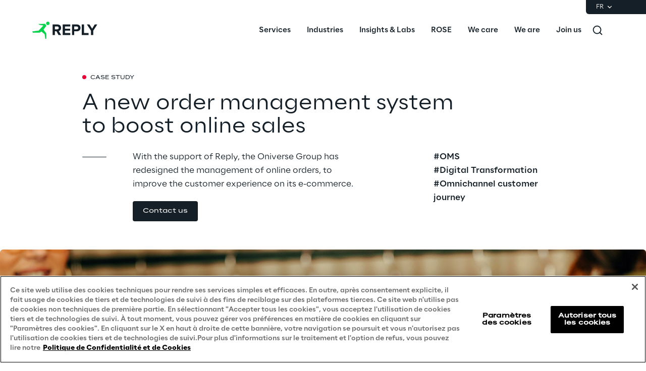

--- FILE ---
content_type: text/html
request_url: https://www.reply.com/fr/cx-and-digital-commerce/a-new-order-management-system-to-enhance-online-sales
body_size: 21229
content:
<!DOCTYPE html><html lang="fr" dir="ltr"><head><title>A new order management system to boost online sales | Reply</title><meta charset="utf-8"><link rel="shortcut icon" href="/favicon.ico"><meta name="viewport" content="width=device-width,minimum-scale=1,initial-scale=1"><link href="/styles/theme.c0986369.css" rel="stylesheet" type="text/css"><script>if(-1!==navigator.userAgent.indexOf("MSIE")||navigator.appVersion.indexOf("Trident/")>-1){var e=document.createElement("div");e.className+=" ieblock",e.innerHTML='<section id="warning-block"><section class="warningContent"><div class="alerts-logo"><img alt="logo" src="/ieblock.svg"></div><h4>The browser you are using is obsolete,  please try with a newer one.</h4></section></section>',document.body=document.createElement("body"),document.body.insertAdjacentElement("beforeend",e),document.addEventListener("DOMContentLoaded",(function(e){(body=document.getElementsByTagName("body")[1]).className="body-invisible"}))}</script><script defer src="/scripts/theme.9ec9a881.js" data-id="themejs"></script><meta name="description" content="With the support of Reply, the Oniverse Group has redesigned the management of online orders, to improve the customer experience on its e-commerce."><meta name="author" content="TamTamy Reply"><link href="/styles/styles-c6313080.css" rel="stylesheet" type="text/css"><link href="/fr/cx-and-digital-commerce/a-new-order-management-system-to-enhance-online-sales/styles-c9105733.css" rel="stylesheet" type="text/css"><meta property="og:type" content="article"><meta property="og:site_name" content="Reply"><meta property="og:title" content="A new order management system to boost online sales | Reply"><meta property="og:description" content="With the support of Reply, the Oniverse Group has redesigned the management of online orders, to improve the customer experience on its e-commerce."><meta property="og:url" content="https://www.reply.com/fr/cx-and-digital-commerce/a-new-order-management-system-to-enhance-online-sales"><meta property="og:image" content="https://replydam.discoveryreplymedia.com/production/22/86/393d8ad2-002c-62d1-d428-24d1c13847cb/e58a77f3-7bbb-451e-bf05-0a4a26a40ea2.jpg"><link rel="image_src" href="https://replydam.discoveryreplymedia.com/production/22/86/393d8ad2-002c-62d1-d428-24d1c13847cb/e58a77f3-7bbb-451e-bf05-0a4a26a40ea2.jpg"><meta name="twitter:card" content="summary_large_image"><meta name="twitter:title" content="A new order management system to boost online sales | Reply"><meta name="twitter:description" content="With the support of Reply, the Oniverse Group has redesigned the management of online orders, to improve the customer experience on its e-commerce."><link rel="canonical" href="https://www.reply.com/fr/cx-and-digital-commerce/a-new-order-management-system-to-enhance-online-sales"><link rel="alternate" hreflang="de" href="https://www.reply.com/de/cx-and-digital-commerce/a-new-order-management-system-to-enhance-online-sales"><link rel="alternate" hreflang="en" href="https://www.reply.com/en/cx-and-digital-commerce/a-new-order-management-system-to-enhance-online-sales"><link rel="alternate" hreflang="fr" href="https://www.reply.com/fr/cx-and-digital-commerce/a-new-order-management-system-to-enhance-online-sales"><link rel="alternate" hreflang="it" href="https://www.reply.com/it/cx-and-digital-commerce/a-new-order-management-system-to-enhance-online-sales"><link rel="alternate" hreflang="pt" href="https://www.reply.com/pt/cx-and-digital-commerce/a-new-order-management-system-to-enhance-online-sales"><script type="application/ld+json">{"@context":"http://www.schema.org","@type":"Organization","name":"Reply","url":"https://www.reply.com/fr","logo":"https://www.reply.com/contents/logoreply.png","description":"Reply est un réseau d'entreprises hautement spécialisées qui soutiennent des groupes industriels de premier plan dans la définition et le développement de modèles commerciaux rendus possibles par les nouvelles technologies telles que l'IA, la big data, l'informatique Cloud, la communication numérique et l'internet des objets.","address":{"@type":"PostalAddress","streetAddress":"Corso Francia, 110","addressLocality":"Turin","postalCode":"10143","addressCountry":"IT"},"contactPoint":{"@type":"ContactPoint","contactType":"Customer Support","email":"info@reply.com","telephone":"+39 011 771 1591","availableLanguage":["English","Italian"]},"sameAs":["https://www.facebook.com/ReplyinUK","https://www.linkedin.com/company/reply","https://twitter.com/Reply_UK","https://www.xing.com/pages/reply"]}</script><script type="application/ld+json">{"@context":"http://www.schema.org","@type":"WebSite","url":"https://www.reply.com/fr","name":"Reply"}</script><script type="application/ld+json">{"@context":"http://www.schema.org","@type":"TechArticle","name":"A new order management system to boost online sales | Reply","author":{"@type":"Organization","name":"Reply"},"dateModified":"2025-09-22T13:32:36.928Z","datePublished":"2024-04-29T13:34:11.176Z","headline":"A new order management system to boost online sales | Reply","mainEntityOfPage":{"@type":"WebPage"},"publisher":{"@type":"Organization","logo":{"@type":"ImageObject","url":"https://www.reply.com/contents/logoreply.png","height":150,"width":565},"name":"Reply"}}</script><script src="https://cdn.cookielaw.org/scripttemplates/otSDKStub.js" type="text/javascript" data-document-language="true" data-domain-script="93b766e1-abbc-4ac6-8595-a8b1084d9583"></script><script type="text/javascript">function OptanonWrapper(){}</script><script>(function(w,d,s,l,i){w[l]=w[l]||[];w[l].push({'gtm.start':new Date().getTime(),event:'gtm.js'});var f=d.getElementsByTagName(s)[0],j=d.createElement(s),dl=l!='dataLayer'?'&l='+l:'';j.async=true;j.src='https://www.googletagmanager.com/gtm.js?id='+i+dl;f.parentNode.insertBefore(j,f);})(window,document,'script','dataLayer','GTM-5J8JCZQ');</script></head><body class="body-container block"><script>{const a=window.location.pathname.split("/");window.dataLayer=window.dataLayer||[],window.dataLayer.push({event:"page_path_level",full_url:window.location.href.replace(/https?:\/\//i,""),path_l1:"/"+a[1],path_l2:a[2]?"/"+a[2]:"null",path_l3:a[3]?"/"+a[3]:"null",path_l4:a[4]?"/"+a[4]:"null",querystring_par:window.location.search||"null"});}</script><noscript><iframe src="https://www.googletagmanager.com/ns.html?id=GTM-5J8JCZQ" height="0" width="0" style="display:none;visibility:hidden"></iframe></noscript><div class="popup-host"></div> <header role="banner" class="vxpwwmlxdj vxpwwmlxdj-sm vxpwwmlxdj-md vxpwwmlxdj-lg vxpwwmlxdj-xl" id="header-content"><div class="wmmqzahypi wmmqzahypi-sm wmmqzahypi-md wmmqzahypi-lg wmmqzahypi-xl"><div class="gldsmnbgrn gldsmnbgrn-xl"><div class="block"><custom-menu-runtime class="header flex flex-col lg:items-end" params="%7B%22locale%22%3A%22fr%22%2C%22siteKey%22%3A%22com_fr%22%2C%22siteLanguage%22%3A%22fr%22%7D"><nav class="header-top hidden lg:flex justify-end items-center gap-x-8 py-1 pl-5 rounded-bl-md" aria-label="Language selector"><div class="lang-selector flex flex-col items-center text-white font-light text-xs" role="menu"><button class="flex footer-text--light items-center text-white" data-toggle="dropdown" aria-expanded="false" aria-haspopup="true" aria-controls="language-dropdown"><span class="text-xs font-light">FR</span> <span class="ml-1"><svg width="16" height="16" viewBox="0 0 16 16" fill="none" xmlns="http://www.w3.org/2000/svg"><path d="M8.07396 8.70735L4.77397 5.40735L3.8313 6.35002L8.07396 10.5927L12.3166 6.35002L11.374 5.40735L8.07396 8.70735Z" fill="white"></path></svg></span></button><div class="dropdown absolute top-full mt-1 rounded-md" id="language-dropdown" aria-hidden="true"><menu role="menu" class="list-none p-3 flex flex-col items-center justify-center mb-0 gap-y-1"><li role="none" class="lang-item footer-text--light rounded-sm py-2"><a role="menuitem" class="whitespace-nowrap py-2 px-4" href="/de/cx-and-digital-commerce/a-new-order-management-system-to-enhance-online-sales" tabindex="0">DE</a></li><li role="none" class="lang-item footer-text--light rounded-sm py-2"><a role="menuitem" class="whitespace-nowrap py-2 px-4" href="/en/cx-and-digital-commerce/a-new-order-management-system-to-enhance-online-sales" tabindex="-1">EN</a></li><li role="none" class="lang-item footer-text--light rounded-sm py-2 current footer-text--medium"><a role="menuitem" class="whitespace-nowrap py-2 px-4" href="/fr/cx-and-digital-commerce/a-new-order-management-system-to-enhance-online-sales" tabindex="-1">FR</a></li><li role="none" class="lang-item footer-text--light rounded-sm py-2"><a role="menuitem" class="whitespace-nowrap py-2 px-4" href="/it/cx-and-digital-commerce/a-new-order-management-system-to-enhance-online-sales" tabindex="-1">IT</a></li><li role="none" class="lang-item footer-text--light rounded-sm py-2"><a role="menuitem" class="whitespace-nowrap py-2 px-4" href="/pt/cx-and-digital-commerce/a-new-order-management-system-to-enhance-online-sales" tabindex="-1">PT</a></li></menu></div></div></nav><nav class="header-bottom w-full mx-auto flex justify-between pl-10 lg:pl-0" aria-label="Main navigation"><div class="logo flex items-center"><a href="/fr" aria-label="Go to homepage"> <svg height="64" viewBox="0 0 129 64" fill="none"><title>Reply Logo</title><g clip-path="url(#clip0_10408_551)"><path fill-rule="evenodd" clip-rule="evenodd" d="M27.3656 18.3166C27.3656 16.4202 28.9009 14.8837 30.8013 14.8837C32.6929 14.8837 34.2326 16.4202 34.2326 18.3166C34.2326 20.2087 32.6929 21.7408 30.8013 21.7408C28.9009 21.7408 27.3656 20.2087 27.3656 18.3166ZM27.5612 23.6679L23.2677 29.309L22.1812 30.7708L27.3764 37.7596C27.6624 38.1415 27.8164 38.6068 27.812 39.0853L27.7768 48.3261C27.7768 48.7651 27.4204 49.1163 26.9849 49.1163H26.3779C25.982 49.1163 25.6432 48.8221 25.5904 48.4314L24.4599 40.1038C24.4203 39.8053 24.2663 39.5375 24.0288 39.3531L18.0769 34.6339L15.2571 36.3504C14.8831 36.5743 14.4564 36.6972 14.0209 36.706L2.24466 36.8991C1.90154 36.9035 1.56721 36.7631 1.33406 36.5128L0.141917 35.2354C-0.14842 34.9281 0.0319411 34.4145 0.45425 34.3574L12.6484 32.6278L21.9172 22.689L14.4256 21.2798C14.2101 21.2403 14.0077 21.1481 13.8406 21.012L12.6308 20.0375C12.3669 19.8268 12.5165 19.4053 12.8552 19.4053H17.1706L25.0362 19.3527C25.3397 19.3483 25.6212 19.5063 25.784 19.7609L27.6052 22.6802C27.7988 22.9875 27.7812 23.3826 27.5612 23.6679Z" fill="#02D34A"></path><path fill-rule="evenodd" clip-rule="evenodd" d="M52.4587 27.2963C52.4587 25.5638 51.109 24.4966 49.3494 24.4966H44.6452V30.1584H49.3494C51.109 30.1584 52.4587 29.0868 52.4587 27.2963ZM52.0177 41.5444L47.906 34.0877H44.6452V41.5444H40.186V20.5629H49.9775C54.3386 20.5629 57.0382 23.425 57.0382 27.3275C57.0382 31.0068 54.6861 33.0205 52.4276 33.5519L57.1629 41.5444H52.0177Z" fill="#151F27"></path><path fill-rule="evenodd" clip-rule="evenodd" d="M60.363 41.5444V20.5629H75.1705V24.4966H64.8177V28.8992H74.9522V32.8285H64.8177V37.6107H75.1705V41.5444H60.363Z" fill="#151F27"></path><path fill-rule="evenodd" clip-rule="evenodd" d="M90.927 27.3275C90.927 25.5638 89.5817 24.4966 87.8221 24.4966H83.1135V30.1271H87.8221C89.5817 30.1271 90.927 29.0555 90.927 27.3275ZM78.6588 41.5444V20.5629H88.4502C92.9985 20.5629 95.4797 23.6438 95.4797 27.3275C95.4797 30.9755 92.9673 34.0564 88.4502 34.0564H83.1135V41.5444H78.6588Z" fill="#151F27"></path><path fill-rule="evenodd" clip-rule="evenodd" d="M98.0818 41.5444V20.5629H102.572V37.6107H111.419V41.5444H98.0818Z" fill="#151F27"></path><path fill-rule="evenodd" clip-rule="evenodd" d="M116.284 41.5444V32.958L108.253 20.5629H113.335L118.512 28.9618L123.688 20.5629H128.744L120.739 32.958V41.5444H116.284Z" fill="#151F27"></path></g><defs><clipPath id="clip0_10408_551"><rect width="128.744" height="64" fill="white"></rect></clipPath></defs></svg></a></div><div class="flex justify-between items-center menu menu-default static ml-auto"><div id="menu-first-level" class="menu menu-horizontal absolute top-full right-0 w-full md:w-1/2 lg:static lg:w-auto lg:h-auto ml-auto" role="menubar" aria-hidden="false"><menu role="none" id="nav-container" class="nav flex-nowrap lg:space-x-8 xl:space-x-14"><li role="none" class="nav-item first-level w-full lg:w-auto"><button role="menuitem" class="nav-link flex items-center w-full lg:w-auto !px-10 lg:!px-0 !py-6 md:!py-5" data-toggle="dropdown" aria-expanded="false" aria-haspopup="true" aria-controls="dropdown-menu-Services" id="Services" tabindex="0"><span class="h7--medium lg:paragraph-02--medium">Services</span>  <svg xmlns="http://www.w3.org/2000/svg" fill="currentColor" class="lg:hidden ml-auto" viewBox="0 0 24 25" height="24" width="24"><path d="M13.17 12.5 8.22 7.55l1.42-1.41L16 12.5l-6.36 6.36-1.42-1.41 4.95-4.95Z"></path></svg></button><div class="dropdown mega-menu" aria-hidden="true" role="menu" id="dropdown-menu-Services" aria-labelledby="Services"> <button class="lg:hidden nav-link flex items-center gap-x-2 w-full h-16 !px-10" data-dismiss="" aria-controls="dropdown-menu-Services" aria-label="Close Services"><svg xmlns="http://www.w3.org/2000/svg" viewBox="0 0 24 25" height="24" width="24"><path fill="#ffffff" d="M11.05 12.5 16 7.55l-1.41-1.41-6.37 6.36 6.37 6.36L16 17.45l-4.95-4.95Z"></path></svg> <span class="h7--medium">Services</span></button><div class="custom-h bg-white"><div class="container mx-auto lg:px-16 lg:pt-7 lg:pb-12"><menu role="none" class="list-none pl-0 lg:grid lg:grid-cols-12 lg:gap-x-10 pt-6 lg:pt-0"><li role="none" class="lg:col-span-6 xl:col-start-2"><menu role="none" class="lg:columns-2 xl:columns-3 lg:gap-10 list-none pl-0"><li role="none" class="nav-item third-level"><a href="/fr/artificial-intelligence" role="menuitem" class="nav-link block px-10 lg:px-0 py-3 xl:py-4" target="_self" tabindex="0"><span class="paragraph-02--light">Artificial Intelligence</span> </a></li><li role="none" class="nav-item third-level"><a href="/fr/ai-powered-software-engineering" role="menuitem" class="nav-link block px-10 lg:px-0 py-3 xl:py-4" target="_self" tabindex="-1"><span class="paragraph-02--light">AI-powered Software Engineering</span> </a></li><li role="none" class="nav-item third-level"><a href="/fr/cloud-computing" role="menuitem" class="nav-link block px-10 lg:px-0 py-3 xl:py-4" target="_self" tabindex="-1"><span class="paragraph-02--light">Cloud Computing</span> </a></li><li role="none" class="nav-item third-level"><a href="/fr/cx-and-digital-commerce" role="menuitem" class="nav-link block px-10 lg:px-0 py-3 xl:py-4" target="_self" tabindex="-1"><span class="paragraph-02--light">CX &amp; Digital Commerce</span> </a></li><li role="none" class="nav-item third-level"><a href="/fr/cybersecurity" role="menuitem" class="nav-link block px-10 lg:px-0 py-3 xl:py-4" target="_self" tabindex="-1"><span class="paragraph-02--light">Cybersecurity</span> </a></li><li role="none" class="nav-item third-level"><a href="/fr/data-world" role="menuitem" class="nav-link block px-10 lg:px-0 py-3 xl:py-4" target="_self" tabindex="-1"><span class="paragraph-02--light">Data World</span> </a></li><li role="none" class="nav-item third-level"><a href="/fr/design" role="menuitem" class="nav-link block px-10 lg:px-0 py-3 xl:py-4" target="_self" tabindex="-1"><span class="paragraph-02--light">Design</span> </a></li><li role="none" class="nav-item third-level"><a href="/fr/digital-assets" role="menuitem" class="nav-link block px-10 lg:px-0 py-3 xl:py-4" target="_self" tabindex="-1"><span class="paragraph-02--light">Digital Assets</span> </a></li><li role="none" class="nav-item third-level"><a href="/fr/digital-experience" role="menuitem" class="nav-link block px-10 lg:px-0 py-3 xl:py-4" target="_self" tabindex="-1"><span class="paragraph-02--light">Digital Experience</span> </a></li><li role="none" class="nav-item third-level"><a href="/fr/gaming" role="menuitem" class="nav-link block px-10 lg:px-0 py-3 xl:py-4" target="_self" tabindex="-1"><span class="paragraph-02--light">Gaming</span> </a></li><li role="none" class="nav-item third-level"><a href="/fr/governance-risk-and-compliance" role="menuitem" class="nav-link block px-10 lg:px-0 py-3 xl:py-4" target="_self" tabindex="-1"><span class="paragraph-02--light">Governance, Risk and Compliance</span> </a></li><li role="none" class="nav-item third-level"><a href="/fr/hybrid-work" role="menuitem" class="nav-link block px-10 lg:px-0 py-3 xl:py-4" target="_self" tabindex="-1"><span class="paragraph-02--light">Hybrid Work</span> </a></li><li role="none" class="nav-item third-level"><a href="/fr/iot" role="menuitem" class="nav-link block px-10 lg:px-0 py-3 xl:py-4" target="_self" tabindex="-1"><span class="paragraph-02--light">Internet of Things</span> </a></li><li role="none" class="nav-item third-level"><a href="/fr/metaverse" role="menuitem" class="nav-link block px-10 lg:px-0 py-3 xl:py-4" target="_self" tabindex="-1"><span class="paragraph-02--light">Metaverse</span> </a></li><li role="none" class="nav-item third-level"><a href="/fr/prebuilt-ai-apps" role="menuitem" class="nav-link block px-10 lg:px-0 py-3 xl:py-4" target="_self" tabindex="-1"><span class="paragraph-02--light">Prebuilt AI Apps</span> <sup class="label--xsmall">New</sup></a></li><li role="none" class="nav-item third-level"><a href="/fr/quality-engineering" role="menuitem" class="nav-link block px-10 lg:px-0 py-3 xl:py-4" target="_self" tabindex="-1"><span class="paragraph-02--light">Quality Engineering</span> </a></li><li role="none" class="nav-item third-level"><a href="/fr/quantum-computing" role="menuitem" class="nav-link block px-10 lg:px-0 py-3 xl:py-4" target="_self" tabindex="-1"><span class="paragraph-02--light">Quantum Computing</span> </a></li><li role="none" class="nav-item third-level"><a href="/fr/robotics-and-autonomous-things" role="menuitem" class="nav-link block px-10 lg:px-0 py-3 xl:py-4" target="_self" tabindex="-1"><span class="paragraph-02--light">Robotics &amp; Autonomous Things</span> </a></li><li role="none" class="nav-item third-level"><a href="/fr/social-media" role="menuitem" class="nav-link block px-10 lg:px-0 py-3 xl:py-4" target="_self" tabindex="-1"><span class="paragraph-02--light">Social Media</span> </a></li><li role="none" class="nav-item third-level"><a href="/fr/strategy-and-business-model-transformation" role="menuitem" class="nav-link block px-10 lg:px-0 py-3 xl:py-4" target="_self" tabindex="-1"><span class="paragraph-02--light">Strategy and Business Model Transformation</span> </a></li><li role="none" class="nav-item third-level"><a href="/fr/supply-chain-management" role="menuitem" class="nav-link block px-10 lg:px-0 py-3 xl:py-4" target="_self" tabindex="-1"><span class="paragraph-02--light">Supply Chain Management</span> </a></li><li role="none" class="nav-item third-level"><a href="/fr/telco-networks" role="menuitem" class="nav-link block px-10 lg:px-0 py-3 xl:py-4" target="_self" tabindex="-1"><span class="paragraph-02--light">Telco Networks</span> </a></li><li role="none" class="nav-item third-level"><a href="/fr/3d-and-mixed-reality" role="menuitem" class="nav-link block px-10 lg:px-0 py-3 xl:py-4" target="_self" tabindex="-1"><span class="paragraph-02--light">3D &amp; Mixed Reality</span> </a></li></menu> </li><li role="none" id="highlights-01" class="highlights-wrapper lg:col-start-8 lg:col-span-5 xl:col-span-4 bg-gray-50 aspect-1 mt-6 lg:mt-0 overflow-hidden" aria-label="Highlighted items"> <cardcarousel-runtime class="card-carousel-runtime" data-active-slide="1" data-infinite="true" data-init-infinite-on-load="true" data-carousel-type="reply-menu-slider" data-items-count="2"><div class="carousel alternative first card-reply-menu-slider h-full"><div class="carousel-items-container h-full"><div role="menu" aria-labelledby="highlights-01" class="carousel-items h-full"><div class="carousel-item h-full w-full lg:rounded-md overflow-hidden"><picture class="absolute top-0 h-full w-full"><img class="h-full w-full" loading="lazy" alt="" src="https://replydam.discoveryreplymedia.com/production/1/1/99ffbff2-397c-6b3f-1afd-1c1f1c20bdfc/7f95fb04-3396-4012-8bc1-102459e8e262.png?im=Crop,rect=(840,0,1080,1080),allowExpansion;Resize,width=600"></picture> <a class="highlight-info flex flex-col items-center justify-end w-full gap-y-4 text-center" role="menuitem" href="/fr/artificial-intelligence/dont-get-stuck-envisioning-the-future-make-it-happen" target="_self"><span class="h5--medium text-white">Prebuilt AI Apps</span> <span class="button button-4cibs mx-auto"><span>En savoir plus</span> </span></a></div><div class="carousel-item h-full w-full lg:rounded-md overflow-hidden"><picture class="absolute top-0 h-full w-full"><img class="h-full w-full" loading="lazy" alt="" src="https://replydam.discoveryreplymedia.com/production/4/4/842063aa-0de7-3028-fee0-7aa98919578d/f16c225a-b3ba-49fe-8351-7068a18615a9.png?im=Crop,rect=(640,0,1632,1632),allowExpansion;Resize,width=600"></picture> <a class="highlight-info flex flex-col items-center justify-end w-full gap-y-4 text-center" role="menuitem" href="/fr/ai-powered-software-engineering/silicon-shoring" target="_self"><span class="h5--medium text-white">Silicon Shoring</span> <span class="button button-4cibs mx-auto"><span>En savoir plus</span> </span></a></div></div></div><div class="carousel-control-container"><button class="carousel-control-prev" aria-label="Previous slide"><svg width="8" height="14" viewBox="0 0 8 14" fill="none" xmlns="http://www.w3.org/2000/svg"><path d="M3.05 7.00072L8 2.05072L6.586 0.636719L0.221999 7.00072L6.586 13.3647L8 11.9507L3.05 7.00072Z" fill="white"></path></svg></button> <button class="carousel-control-next" aria-label="Next slide"><svg width="8" height="14" viewBox="0 0 8 14" fill="none" xmlns="http://www.w3.org/2000/svg"><path d="M5.17168 7.00072L0.22168 2.05072L1.63568 0.636719L7.99968 7.00072L1.63568 13.3647L0.22168 11.9507L5.17168 7.00072Z" fill="white"></path></svg></button></div><ol class="carousel-indicators"><li class="carousel-indicator"></li><li class="carousel-indicator"></li></ol></div></cardcarousel-runtime></li></menu>     </div></div></div></li> <li role="none" class="nav-item first-level w-full lg:w-auto"><button role="menuitem" class="nav-link flex items-center w-full lg:w-auto !px-10 lg:!px-0 !py-6 md:!py-5" data-toggle="dropdown" aria-expanded="false" aria-haspopup="true" aria-controls="dropdown-menu-Industries" id="Industries" tabindex="-1"><span class="h7--medium lg:paragraph-02--medium">Industries</span>  <svg xmlns="http://www.w3.org/2000/svg" fill="currentColor" class="lg:hidden ml-auto" viewBox="0 0 24 25" height="24" width="24"><path d="M13.17 12.5 8.22 7.55l1.42-1.41L16 12.5l-6.36 6.36-1.42-1.41 4.95-4.95Z"></path></svg></button><div class="dropdown mega-menu" aria-hidden="true" role="menu" id="dropdown-menu-Industries" aria-labelledby="Industries"> <button class="lg:hidden nav-link flex items-center gap-x-2 w-full h-16 !px-10" data-dismiss="" aria-controls="dropdown-menu-Industries" aria-label="Close Industries"><svg xmlns="http://www.w3.org/2000/svg" viewBox="0 0 24 25" height="24" width="24"><path fill="#ffffff" d="M11.05 12.5 16 7.55l-1.41-1.41-6.37 6.36 6.37 6.36L16 17.45l-4.95-4.95Z"></path></svg> <span class="h7--medium">Industries</span></button><div class="custom-h bg-white"><div class="container mx-auto lg:px-16 lg:pt-7 lg:pb-12"> <menu role="none" class="list-none pl-0 lg:grid lg:grid-cols-12 lg:gap-10 pt-6 lg:pt-0"><li role="none" class="nav-item lg:col-span-4 xl:col-span-3 xl:col-start-2"><menu role="none" class="list-none pl-0"><li role="none" class="nav-item third-level"><a href="/fr/automotive-and-manufacturing" role="menuitem" class="nav-link flex justify-between items-center py-4 px-8 lg:px-0" target="_self"><span class="paragraph-02--light">Automotive &amp; Manufacturing</span> </a></li><li role="none" class="nav-item third-level"><a href="/fr/energy-and-utilities" role="menuitem" class="nav-link flex justify-between items-center py-4 px-8 lg:px-0" target="_self"><span class="paragraph-02--light">Energy &amp; Utilities</span> </a></li><li role="none" class="nav-item third-level"><a href="/fr/financial-services" role="menuitem" class="nav-link flex justify-between items-center py-4 px-8 lg:px-0" target="_self"><span class="paragraph-02--light">Financial Services</span> </a></li><li role="none" class="nav-item third-level"><a href="/fr/logistics" role="menuitem" class="nav-link flex justify-between items-center py-4 px-8 lg:px-0" target="_self"><span class="paragraph-02--light">Logistics</span> </a></li><li role="none" class="nav-item third-level"><a href="/fr/retail-and-consumer-products" role="menuitem" class="nav-link flex justify-between items-center py-4 px-8 lg:px-0" target="_self"><span class="paragraph-02--light">Retail &amp; Consumer Products</span> </a></li><li role="none" class="nav-item third-level"><a href="/fr/telco-and-media" role="menuitem" class="nav-link flex justify-between items-center py-4 px-8 lg:px-0" target="_self"><span class="paragraph-02--light">Telco &amp; Media</span> </a></li></menu></li>  <li role="none" id="highlights-02" class="highlights-wrapper lg:col-span-8 xl:col-span-7 bg-gray-50 aspect-w-16 aspect-h-9 mt-6 lg:mt-0 overflow-hidden" aria-label="Highlighted items"><cardcarousel-runtime class="card-carousel-runtime" data-active-slide="1" data-infinite="true" data-init-infinite-on-load="true" data-carousel-type="reply-menu-slider" data-items-count="2"><div class="carousel alternative first card-reply-menu-slider h-full"><div class="carousel-items-container h-full"><div role="menu" aria-labelledby="highlights-02" class="carousel-items h-full"><div class="carousel-item h-full w-full lg:rounded-md overflow-hidden"><picture class="absolute top-0 h-full w-full"><img class="h-full w-full" loading="lazy" alt="" src="https://replydam.discoveryreplymedia.com/production/28/92/ccc47ae2-e085-0b58-c390-c99d68de8e8e/62c9f5ff-aa0c-4052-99e8-bd9bba14d4c2.png?im=AspectCrop=(16,9);Resize,width=1000"></picture> <a class="highlight-info flex flex-col items-center justify-end w-full gap-y-4 text-center" role="menuitem" href="/fr/supply-chain-management/puma-accelerates-logistics-innovation-with-galilea" target="_self"><span class="h5--medium text-white">Puma accélère l'innovation logistique avec GaliLEA	</span> <span class="button button-4cibs mx-auto"><span>En savoir plus</span> </span></a></div><div class="carousel-item h-full w-full lg:rounded-md overflow-hidden"><picture class="absolute top-0 h-full w-full"><img class="h-full w-full" loading="lazy" alt="" src="https://replydam.discoveryreplymedia.com/production/5/5/eb0ea20f-01da-1b23-fad8-a1efce53e92a/1bf08d3c-6b0a-4583-b4d8-26e0e7d5bd8c.png?im=AspectCrop=(16,9);Resize,width=1000"></picture> <a class="highlight-info flex flex-col items-center justify-end w-full gap-y-4 text-center" role="menuitem" href="/fr/retail-and-consumer-products/boosting-fashion-retailers-operations-with-generative-ai" target="_self"><span class="h5--medium text-white">Stimuler les activités des détaillants de mode grâce à l'IA générative</span> <span class="button button-4cibs mx-auto"><span>En savoir plus</span> </span></a></div></div></div><div class="carousel-control-container"><button class="carousel-control-prev" aria-label="Previous slide"><svg width="8" height="14" viewBox="0 0 8 14" fill="none" xmlns="http://www.w3.org/2000/svg"><path d="M3.05 7.00072L8 2.05072L6.586 0.636719L0.221999 7.00072L6.586 13.3647L8 11.9507L3.05 7.00072Z" fill="white"></path></svg></button> <button class="carousel-control-next" aria-label="Next slide"><svg width="8" height="14" viewBox="0 0 8 14" fill="none" xmlns="http://www.w3.org/2000/svg"><path d="M5.17168 7.00072L0.22168 2.05072L1.63568 0.636719L7.99968 7.00072L1.63568 13.3647L0.22168 11.9507L5.17168 7.00072Z" fill="white"></path></svg></button></div><ol class="carousel-indicators"><li class="carousel-indicator"></li><li class="carousel-indicator"></li></ol></div></cardcarousel-runtime></li></menu>    </div></div></div></li> <li role="none" class="nav-item first-level w-full lg:w-auto"><button role="menuitem" class="nav-link flex items-center w-full lg:w-auto !px-10 lg:!px-0 !py-6 md:!py-5" data-toggle="dropdown" aria-expanded="false" aria-haspopup="true" aria-controls="dropdown-menu-Insights-&amp;-Labs" id="Insights-&amp;-Labs" tabindex="-1"><span class="h7--medium lg:paragraph-02--medium">Insights &amp; Labs</span>  <svg xmlns="http://www.w3.org/2000/svg" fill="currentColor" class="lg:hidden ml-auto" viewBox="0 0 24 25" height="24" width="24"><path d="M13.17 12.5 8.22 7.55l1.42-1.41L16 12.5l-6.36 6.36-1.42-1.41 4.95-4.95Z"></path></svg></button><div class="dropdown mega-menu" aria-hidden="true" role="menu" id="dropdown-menu-Insights-&amp;-Labs" aria-labelledby="Insights-&amp;-Labs"> <button class="lg:hidden nav-link flex items-center gap-x-2 w-full h-16 !px-10" data-dismiss="" aria-controls="dropdown-menu-Insights-&amp;-Labs" aria-label="Close Insights &amp; Labs"><svg xmlns="http://www.w3.org/2000/svg" viewBox="0 0 24 25" height="24" width="24"><path fill="#ffffff" d="M11.05 12.5 16 7.55l-1.41-1.41-6.37 6.36 6.37 6.36L16 17.45l-4.95-4.95Z"></path></svg> <span class="h7--medium">Insights &amp; Labs</span></button><div class="custom-h bg-white"><div class="container mx-auto lg:px-16 lg:pt-7 lg:pb-12">   <menu role="none" class="list-none pl-0 grid lg:grid-cols-12 lg:gap-8"> <li role="none" class="nav-item item-bordered lg:col-span-3 xl:col-start-2"><menu role="none" class="list-none pl-0"><li role="none" class="second-level link-bordered py-5 w-full lg:w-auto"><a href="/fr/labs" role="menuitem" class="nav-link flex items-center w-full py-3 px-10 lg:px-0" target="_self"><span class="paragraph-02--medium">Labs</span>  <svg xmlns="http://www.w3.org/2000/svg" fill="currentColor" class="lg:hidden ml-auto" viewBox="0 0 24 24" height="24" width="24"><path fill="#151F27" d="M20.6 12.15 15.65 7.2l-1.41 1.41 2.53 2.54H3.6v2h13.17l-2.53 2.54 1.41 1.41 4.95-4.95Z"></path></svg> </a><menu role="menu" class="list-none pl-0" aria-labelledby="Labs"><li role="none" class="third-level"><a href="/fr/labs/area-360-milan" role="menuitem" class="nav-link flex items-center py-4 px-10 lg:px-0" target="_self"><span class="paragraph-02--light">Area360</span> </a></li><li role="none" class="third-level"><a href="/fr/labs/area-42" role="menuitem" class="nav-link flex items-center py-4 px-10 lg:px-0" target="_self"><span class="paragraph-02--light">Area42</span> </a></li><li role="none" class="third-level"><a href="/fr/labs/area-phi" role="menuitem" class="nav-link flex items-center py-4 px-10 lg:px-0" target="_self"><span class="paragraph-02--light">Area Phi</span> </a></li><li role="none" class="third-level"><a href="/fr/labs/cyber-security-lab" role="menuitem" class="nav-link flex items-center py-4 px-10 lg:px-0" target="_self"><span class="paragraph-02--light">Cyber Security Lab</span> </a></li><li role="none" class="third-level"><a href="/fr/labs/immersive-experience-munich" role="menuitem" class="nav-link flex items-center py-4 px-10 lg:px-0" target="_self"><span class="paragraph-02--light">Immersive Experience Lab</span> </a></li><li role="none" class="third-level"><a href="/fr/labs/reply-iot-labs-concept-quality" role="menuitem" class="nav-link flex items-center py-4 px-10 lg:px-0" target="_self"><span class="paragraph-02--light">IoT Validation Lab</span> </a></li><li role="none" class="third-level"><a href="/fr/labs/testautomationcentre" role="menuitem" class="nav-link flex items-center py-4 px-10 lg:px-0" target="_self"><span class="paragraph-02--light">Test Automation Center</span> </a></li></menu></li></menu></li>   <li role="none" class="nav-item item-bordered lg:col-span-3 xl:col-start-5"><menu role="none" class="list-none pl-0"><li role="none" class="second-level link-bordered py-5 w-full lg:w-auto"><a href="https://challenges.reply.com/tamtamy/home.action" role="menuitem" class="nav-link flex items-center w-full py-3 px-10 lg:px-0" target="_blank" rel="noreferrer"><span class="paragraph-02--medium">Challenges</span>  <svg xmlns="http://www.w3.org/2000/svg" fill="currentColor" class="lg:hidden ml-auto" viewBox="0 0 24 24" height="24" width="24"><path fill="#151F27" d="M20.6 12.15 15.65 7.2l-1.41 1.41 2.53 2.54H3.6v2h13.17l-2.53 2.54 1.41 1.41 4.95-4.95Z"></path></svg> </a></li><li role="none" class="second-level link-bordered py-5 w-full lg:w-auto"><a href="/fr/insights" role="menuitem" class="nav-link flex items-center w-full py-3 px-10 lg:px-0" target="_self"><span class="paragraph-02--medium">Insights</span>  <svg xmlns="http://www.w3.org/2000/svg" fill="currentColor" class="lg:hidden ml-auto" viewBox="0 0 24 24" height="24" width="24"><path fill="#151F27" d="M20.6 12.15 15.65 7.2l-1.41 1.41 2.53 2.54H3.6v2h13.17l-2.53 2.54 1.41 1.41 4.95-4.95Z"></path></svg> </a></li><li role="none" class="second-level link-bordered py-5 w-full lg:w-auto"><a href="/fr/xchange" role="menuitem" class="nav-link flex items-center w-full py-3 px-10 lg:px-0" target="_self"><span class="paragraph-02--medium">Xchange</span>  <svg xmlns="http://www.w3.org/2000/svg" fill="currentColor" class="lg:hidden ml-auto" viewBox="0 0 24 24" height="24" width="24"><path fill="#151F27" d="M20.6 12.15 15.65 7.2l-1.41 1.41 2.53 2.54H3.6v2h13.17l-2.53 2.54 1.41 1.41 4.95-4.95Z"></path></svg> </a></li><li role="none" class="second-level link-bordered py-5 w-full lg:w-auto"><a href="https://webinars.reply.com/home.action" role="menuitem" class="nav-link flex items-center w-full py-3 px-10 lg:px-0" target="_blank" rel="noreferrer"><span class="paragraph-02--medium">Webinars</span>  <svg xmlns="http://www.w3.org/2000/svg" fill="currentColor" class="lg:hidden ml-auto" viewBox="0 0 24 24" height="24" width="24"><path fill="#151F27" d="M20.6 12.15 15.65 7.2l-1.41 1.41 2.53 2.54H3.6v2h13.17l-2.53 2.54 1.41 1.41 4.95-4.95Z"></path></svg> </a></li></menu></li>    <li role="none" id="highlights-04" class="highlights-wrapper lg:col-span-5 lg:col-start-8 xl:col-span-4 bg-gray-50 aspect-1 mt-6 lg:mt-0 overflow-hidden" aria-label="Highlighted items"><cardcarousel-runtime class="card-carousel-runtime" data-active-slide="1" data-infinite="true" data-init-infinite-on-load="true" data-carousel-type="reply-menu-slider" data-items-count="1"><div class="carousel alternative first card-reply-menu-slider h-full"><div class="carousel-items-container h-full"><div role="menu" aria-labelledby="highlights-04" class="carousel-items h-full"><div class="carousel-item h-full w-full lg:rounded-md overflow-hidden"><picture class="absolute top-0 h-full w-full"><img class="h-full w-full" loading="lazy" alt="Insurance Outlook 2030+" src="https://replydam.discoveryreplymedia.com/production/28/92/a407343b-4805-995b-dc43-8fc60699e740/6f27d549-b30a-4eda-acbc-6dbae46728e6.png?im=AspectCrop=(1,1);Resize,width=600"></picture> <a class="highlight-info flex flex-col items-center justify-end w-full gap-y-4 text-center" role="menuitem" href="/fr/strategy-and-business-models-transformation/insurance-outlook-2030" target="_self"><span class="h5--medium text-white">Insurance Outlook 2030+</span> <span class="button button-4cibs mx-auto"><span>En savoir plus</span> </span></a></div></div></div><div class="carousel-control-container"><button class="carousel-control-prev" aria-label="Previous slide"><svg width="8" height="14" viewBox="0 0 8 14" fill="none" xmlns="http://www.w3.org/2000/svg"><path d="M3.05 7.00072L8 2.05072L6.586 0.636719L0.221999 7.00072L6.586 13.3647L8 11.9507L3.05 7.00072Z" fill="white"></path></svg></button> <button class="carousel-control-next" aria-label="Next slide"><svg width="8" height="14" viewBox="0 0 8 14" fill="none" xmlns="http://www.w3.org/2000/svg"><path d="M5.17168 7.00072L0.22168 2.05072L1.63568 0.636719L7.99968 7.00072L1.63568 13.3647L0.22168 11.9507L5.17168 7.00072Z" fill="white"></path></svg></button></div><ol class="carousel-indicators"><li class="carousel-indicator"></li></ol></div></cardcarousel-runtime></li></menu>  </div></div></div></li>  <li role="none" class="nav-item first-level"><a href="https://onlineservices.reply.com/" role="menuitem" class="nav-link flex items-center w-full lg:w-auto px-10 lg:px-0 py-6 md:py-5" target="_blank" rel="noreferrer" tabindex="-1"><span class="h7--medium lg:paragraph-02--medium">ROSE</span> </a></li><li role="none" class="nav-item first-level w-full lg:w-auto"><button role="menuitem" class="nav-link flex items-center w-full lg:w-auto !px-10 lg:!px-0 !py-6 md:!py-5" data-toggle="dropdown" aria-expanded="false" aria-haspopup="true" aria-controls="dropdown-menu-We-care" id="We-care" tabindex="-1"><span class="h7--medium lg:paragraph-02--medium">We care</span>  <svg xmlns="http://www.w3.org/2000/svg" fill="currentColor" class="lg:hidden ml-auto" viewBox="0 0 24 25" height="24" width="24"><path d="M13.17 12.5 8.22 7.55l1.42-1.41L16 12.5l-6.36 6.36-1.42-1.41 4.95-4.95Z"></path></svg></button><div class="dropdown mega-menu" aria-hidden="true" role="menu" id="dropdown-menu-We-care" aria-labelledby="We-care"> <button class="lg:hidden nav-link flex items-center gap-x-2 w-full h-16 !px-10" data-dismiss="" aria-controls="dropdown-menu-We-care" aria-label="Close We care"><svg xmlns="http://www.w3.org/2000/svg" viewBox="0 0 24 25" height="24" width="24"><path fill="#ffffff" d="M11.05 12.5 16 7.55l-1.41-1.41-6.37 6.36 6.37 6.36L16 17.45l-4.95-4.95Z"></path></svg> <span class="h7--medium">We care</span></button><div class="custom-h bg-white"><div class="container mx-auto lg:px-16 lg:pt-7 lg:pb-12">  <menu role="none" class="list-none pl-0 grid lg:grid-rows-auto-fr lg:grid-cols-12 lg:gap-x-8"><li role="none" class="nav-item column-double item-bordered lg:col-span-6 xl:col-start-2 xl:col-span-5"><menu role="none" class="list-none pl-0"><li role="none" class="second-level py-5 w-full lg:w-auto"><a href="/fr/making-a-difference" role="menuitem" class="nav-link flex items-center w-full py-3 px-10 lg:px-0" target="_self"><span class="paragraph-02--medium">Making a difference</span>  <svg xmlns="http://www.w3.org/2000/svg" fill="currentColor" class="lg:hidden ml-auto" viewBox="0 0 24 24" height="24" width="24"><path fill="#151F27" d="M20.6 12.15 15.65 7.2l-1.41 1.41 2.53 2.54H3.6v2h13.17l-2.53 2.54 1.41 1.41 4.95-4.95Z"></path></svg></a></li></menu></li>    <li role="none" class="nav-item item-bordered lg:row-start-2 lg:col-span-3 xl:col-start-2"><menu role="none" class="list-none pl-0"><li role="none" class="second-level link-bordered py-5 w-full lg:w-auto"><a href="/fr/people" role="menuitem" class="nav-link flex items-center w-full py-3 px-10 lg:px-0" target="_self" id="link-People"><span class="paragraph-02--medium">People</span>  <svg xmlns="http://www.w3.org/2000/svg" fill="currentColor" class="lg:hidden ml-auto" viewBox="0 0 24 24" height="24" width="24"><path fill="#151F27" d="M20.6 12.15 15.65 7.2l-1.41 1.41 2.53 2.54H3.6v2h13.17l-2.53 2.54 1.41 1.41 4.95-4.95Z"></path></svg> </a><menu role="menu" class="list-none pl-0" aria-labelledby="link-People"><li role="none" class="third-level"><a href="/fr/people/continuous-learning" role="menuitem" class="nav-link flex items-center py-4 px-10 lg:px-0" target="_self"><span class="paragraph-02--light">Continuous Learning Culture</span> </a></li><li role="none" class="third-level"><a href="/fr/people/wellbeing" role="menuitem" class="nav-link flex items-center py-4 px-10 lg:px-0" target="_self"><span class="paragraph-02--light">Wellbeing</span> </a></li><li role="none" class="third-level"><a href="/fr/people/inclusion-and-diversity" role="menuitem" class="nav-link flex items-center py-4 px-10 lg:px-0" target="_self"><span class="paragraph-02--light">Inclusion &amp; Diversity</span> </a></li></menu></li></menu></li>   <li role="none" class="nav-item item-bordered lg:row-start-2 lg:col-span-3 xl:col-start-5"><menu role="none" class="list-none pl-0"><li role="none" class="second-level link-bordered py-5 w-full lg:w-auto"><a href="/fr/environment" role="menuitem" class="nav-link flex items-center w-full py-3 px-10 lg:px-0" target="_self" id="link-Environment"><span class="paragraph-02--medium">Environment</span>  <svg xmlns="http://www.w3.org/2000/svg" fill="currentColor" class="lg:hidden ml-auto" viewBox="0 0 24 24" height="24" width="24"><path fill="#151F27" d="M20.6 12.15 15.65 7.2l-1.41 1.41 2.53 2.54H3.6v2h13.17l-2.53 2.54 1.41 1.41 4.95-4.95Z"></path></svg> </a><menu role="menu" class="list-none pl-0" aria-labelledby="link-Environment"><li role="none" class="third-level"><a href="/fr/environment/energy-and-emissions" role="menuitem" class="nav-link flex items-center py-4 px-10 lg:px-0" target="_self"><span class="paragraph-02--light">Energy &amp; Emissions</span> </a></li><li role="none" class="third-level"><a href="/fr/environment/reply-to-the-earth" role="menuitem" class="nav-link flex items-center py-4 px-10 lg:px-0" target="_self"><span class="paragraph-02--light">Reply to the Earth</span> </a></li><li role="none" class="third-level"><a href="/fr/environment/sustainable-supply-chain" role="menuitem" class="nav-link flex items-center py-4 px-10 lg:px-0" target="_self"><span class="paragraph-02--light">Sustainable Supply Chain</span> </a></li></menu></li></menu></li>    <li role="none" id="highlights-03" class="highlights-wrapper lg:row-span-2 lg:col-span-5 lg:col-start-8 xl:col-span-4 bg-gray-50 aspect-1 mt-6 lg:mt-0 overflow-hidden" aria-label="Highlighted items"><cardcarousel-runtime class="card-carousel-runtime" data-active-slide="1" data-infinite="true" data-init-infinite-on-load="true" data-carousel-type="reply-menu-slider" data-items-count="1"><div class="carousel alternative first card-reply-menu-slider h-full"><div class="carousel-items-container h-full"><div role="menu" aria-labelledby="highlights-03" class="carousel-items h-full"><div class="carousel-item h-full w-full lg:rounded-md overflow-hidden"><picture class="absolute top-0 h-full w-full"><img class="h-full w-full" loading="lazy" alt="" src="https://replydam.discoveryreplymedia.com/production/2/2/6113342e-c9f7-b238-36d8-3e07f20200ac/32281efa-65ff-4225-b742-81b0132935da.jpg?im=Crop,rect=(837,0,1080,1080),allowExpansion;Resize,width=600"></picture> <a class="highlight-info flex flex-col items-center justify-end w-full gap-y-4 text-center" role="menuitem" href="/fr/making-a-difference" target="_self"><span class="h5--medium text-white">Sustainability at Reply</span> <span class="button button-4cibs mx-auto"><span>En savoir plus</span> </span></a></div></div></div><div class="carousel-control-container"><button class="carousel-control-prev" aria-label="Previous slide"><svg width="8" height="14" viewBox="0 0 8 14" fill="none" xmlns="http://www.w3.org/2000/svg"><path d="M3.05 7.00072L8 2.05072L6.586 0.636719L0.221999 7.00072L6.586 13.3647L8 11.9507L3.05 7.00072Z" fill="white"></path></svg></button> <button class="carousel-control-next" aria-label="Next slide"><svg width="8" height="14" viewBox="0 0 8 14" fill="none" xmlns="http://www.w3.org/2000/svg"><path d="M5.17168 7.00072L0.22168 2.05072L1.63568 0.636719L7.99968 7.00072L1.63568 13.3647L0.22168 11.9507L5.17168 7.00072Z" fill="white"></path></svg></button></div><ol class="carousel-indicators"><li class="carousel-indicator"></li></ol></div></cardcarousel-runtime></li></menu>   </div></div></div></li> <li role="none" class="nav-item first-level w-full lg:w-auto"><button role="menuitem" class="nav-link flex items-center w-full lg:w-auto !px-10 lg:!px-0 !py-6 md:!py-5" data-toggle="dropdown" aria-expanded="false" aria-haspopup="true" aria-controls="dropdown-menu-We-are" id="We-are" tabindex="-1"><span class="h7--medium lg:paragraph-02--medium">We are</span>  <svg xmlns="http://www.w3.org/2000/svg" fill="currentColor" class="lg:hidden ml-auto" viewBox="0 0 24 25" height="24" width="24"><path d="M13.17 12.5 8.22 7.55l1.42-1.41L16 12.5l-6.36 6.36-1.42-1.41 4.95-4.95Z"></path></svg></button><div class="dropdown mega-menu" aria-hidden="true" role="menu" id="dropdown-menu-We-are" aria-labelledby="We-are"> <button class="lg:hidden nav-link flex items-center gap-x-2 w-full h-16 !px-10" data-dismiss="" aria-controls="dropdown-menu-We-are" aria-label="Close We are"><svg xmlns="http://www.w3.org/2000/svg" viewBox="0 0 24 25" height="24" width="24"><path fill="#ffffff" d="M11.05 12.5 16 7.55l-1.41-1.41-6.37 6.36 6.37 6.36L16 17.45l-4.95-4.95Z"></path></svg> <span class="h7--medium">We are</span></button><div class="custom-h bg-white"><div class="container mx-auto lg:px-16 lg:pt-7 lg:pb-12">    <menu role="none" class="list-none pl-0 grid lg:grid-rows-auto-fr lg:grid-cols-12 lg:gap-x-8"> <li role="none" class="nav-item item-bordered lg:row-start-2 lg:col-span-3 xl:col-start--1"><menu role="none" class="list-none pl-0"><li role="none" class="second-level link-bordered py-5 w-full lg:w-auto"><a href="/fr/company-profile" role="menuitem" class="nav-link flex items-center w-full py-3 px-10 lg:px-0" target="_self" id="link-Company profile"><span class="paragraph-02--medium">Company profile</span>  <svg xmlns="http://www.w3.org/2000/svg" fill="currentColor" class="lg:hidden ml-auto" viewBox="0 0 24 24" height="24" width="24"><path fill="#151F27" d="M20.6 12.15 15.65 7.2l-1.41 1.41 2.53 2.54H3.6v2h13.17l-2.53 2.54 1.41 1.41 4.95-4.95Z"></path></svg> </a></li><li role="none" class="second-level link-bordered py-5 w-full lg:w-auto"><a href="/fr/offices" role="menuitem" class="nav-link flex items-center w-full py-3 px-10 lg:px-0" target="_self" id="link-Offices"><span class="paragraph-02--medium">Offices</span>  <svg xmlns="http://www.w3.org/2000/svg" fill="currentColor" class="lg:hidden ml-auto" viewBox="0 0 24 24" height="24" width="24"><path fill="#151F27" d="M20.6 12.15 15.65 7.2l-1.41 1.41 2.53 2.54H3.6v2h13.17l-2.53 2.54 1.41 1.41 4.95-4.95Z"></path></svg> </a></li><li role="none" class="second-level link-bordered py-5 w-full lg:w-auto"><a href="/fr/contacts" role="menuitem" class="nav-link flex items-center w-full py-3 px-10 lg:px-0" target="_self" id="link-Contacts"><span class="paragraph-02--medium">Contacts</span>  <svg xmlns="http://www.w3.org/2000/svg" fill="currentColor" class="lg:hidden ml-auto" viewBox="0 0 24 24" height="24" width="24"><path fill="#151F27" d="M20.6 12.15 15.65 7.2l-1.41 1.41 2.53 2.54H3.6v2h13.17l-2.53 2.54 1.41 1.41 4.95-4.95Z"></path></svg> </a></li><li role="none" class="second-level link-bordered py-5 w-full lg:w-auto"><a href="/fr/newsroom" role="menuitem" class="nav-link flex items-center w-full py-3 px-10 lg:px-0" target="_self" id="link-Newsroom"><span class="paragraph-02--medium">Newsroom</span>  <svg xmlns="http://www.w3.org/2000/svg" fill="currentColor" class="lg:hidden ml-auto" viewBox="0 0 24 24" height="24" width="24"><path fill="#151F27" d="M20.6 12.15 15.65 7.2l-1.41 1.41 2.53 2.54H3.6v2h13.17l-2.53 2.54 1.41 1.41 4.95-4.95Z"></path></svg> </a></li></menu></li>   <li role="none" class="nav-item item-bordered lg:row-start-2 lg:col-span-3 xl:col-start-2"><menu role="none" class="list-none pl-0"><li role="none" class="second-level link-bordered py-5 w-full lg:w-auto"><a href="/fr/investors" role="menuitem" class="nav-link flex items-center w-full py-3 px-10 lg:px-0" target="_self" id="link-Investors"><span class="paragraph-02--medium">Investors</span>  <svg xmlns="http://www.w3.org/2000/svg" fill="currentColor" class="lg:hidden ml-auto" viewBox="0 0 24 24" height="24" width="24"><path fill="#151F27" d="M20.6 12.15 15.65 7.2l-1.41 1.41 2.53 2.54H3.6v2h13.17l-2.53 2.54 1.41 1.41 4.95-4.95Z"></path></svg> </a><menu role="menu" class="list-none pl-0" aria-labelledby="link-Investors"><li role="none" class="third-level"><a href="https://www.reply.com/en/newsroom?type=financial-news" role="menuitem" class="nav-link flex items-center py-4 px-10 lg:px-0" target="_self"><span class="paragraph-02--light">Financial News</span> </a></li><li role="none" class="third-level"><a href="/fr/investors/reply-share-information" role="menuitem" class="nav-link flex items-center py-4 px-10 lg:px-0" target="_self"><span class="paragraph-02--light">Reply Share Information</span> </a></li><li role="none" class="third-level"><a href="/fr/investors/financial-highlights" role="menuitem" class="nav-link flex items-center py-4 px-10 lg:px-0" target="_self"><span class="paragraph-02--light">Financial Highlights</span> </a></li><li role="none" class="third-level"><a href="/fr/investors/financial-calendar-and-events" role="menuitem" class="nav-link flex items-center py-4 px-10 lg:px-0" target="_self"><span class="paragraph-02--light">Financial Calendar &amp; Events</span> </a></li><li role="none" class="third-level"><a href="/fr/investors/financial-reports" role="menuitem" class="nav-link flex items-center py-4 px-10 lg:px-0" target="_self"><span class="paragraph-02--light">Financial Reports</span> </a></li><li role="none" class="third-level"><a href="/fr/investors/shareholders-meeting" role="menuitem" class="nav-link flex items-center py-4 px-10 lg:px-0" target="_self"><span class="paragraph-02--light">Shareholders' Meeting</span> </a></li><li role="none" class="third-level"><a href="/fr/investors/loyalty-shares" role="menuitem" class="nav-link flex items-center py-4 px-10 lg:px-0" target="_self"><span class="paragraph-02--light">Loyalty Shares</span> </a></li><li role="none" class="third-level"><a href="/fr/investors#H6tmz" role="menuitem" class="nav-link flex items-center py-4 px-10 lg:px-0" target="_self"><span class="paragraph-02--light">Sustainability &amp; Governance</span> </a></li></menu></li></menu></li>    <li role="none" id="highlights-03" class="highlights-wrapper lg:row-span-2 lg:col-span-5 lg:col-start-8 xl:col-span-4 bg-gray-50 aspect-1 mt-6 lg:mt-0 overflow-hidden" aria-label="Highlighted items"><cardcarousel-runtime class="card-carousel-runtime" data-active-slide="1" data-infinite="true" data-init-infinite-on-load="true" data-carousel-type="reply-menu-slider" data-items-count="2"><div class="carousel alternative first card-reply-menu-slider h-full"><div class="carousel-items-container h-full"><div role="menu" aria-labelledby="highlights-03" class="carousel-items h-full"><div class="carousel-item h-full w-full lg:rounded-md overflow-hidden"><picture class="absolute top-0 h-full w-full"><img class="h-full w-full" loading="lazy" alt="" src="https://replydam.discoveryreplymedia.com/production/26/90/afe834fc-dd2d-b3c6-a6b9-688348d5ee29/7105a802-e582-481d-9ddb-871fc30c6b71.jpg?im=AspectCrop=(1,1);Resize,width=600"></picture> <a class="highlight-info flex flex-col items-center justify-end w-full gap-y-4 text-center" role="menuitem" href="https://www.reply.com/en/newsroom/financial-news/the-board-of-directors-approves-the-quarterly-financial-report-as-of-30-september-2025" target="_self"><span class="h5--medium text-white">Le Conseil d'Administration approuve le rapport financier trimestriel au 30 septembre 2025</span> <span class="button button-4cibs mx-auto"><span>En savoir plus</span> </span></a></div><div class="carousel-item h-full w-full lg:rounded-md overflow-hidden"><picture class="absolute top-0 h-full w-full"><img class="h-full w-full" loading="lazy" alt="" src="https://replydam.discoveryreplymedia.com/production/26/90/afe834fc-dd2d-b3c6-a6b9-688348d5ee29/7105a802-e582-481d-9ddb-871fc30c6b71.jpg?im=AspectCrop=(1,1);Resize,width=600"></picture> <a class="highlight-info flex flex-col items-center justify-end w-full gap-y-4 text-center" role="menuitem" href="/fr/company-profile" target="_self"><span class="h5--medium text-white">About Reply</span> <span class="button button-4cibs mx-auto"><span>En savoir plus</span> </span></a></div></div></div><div class="carousel-control-container"><button class="carousel-control-prev" aria-label="Previous slide"><svg width="8" height="14" viewBox="0 0 8 14" fill="none" xmlns="http://www.w3.org/2000/svg"><path d="M3.05 7.00072L8 2.05072L6.586 0.636719L0.221999 7.00072L6.586 13.3647L8 11.9507L3.05 7.00072Z" fill="white"></path></svg></button> <button class="carousel-control-next" aria-label="Next slide"><svg width="8" height="14" viewBox="0 0 8 14" fill="none" xmlns="http://www.w3.org/2000/svg"><path d="M5.17168 7.00072L0.22168 2.05072L1.63568 0.636719L7.99968 7.00072L1.63568 13.3647L0.22168 11.9507L5.17168 7.00072Z" fill="white"></path></svg></button></div><ol class="carousel-indicators"><li class="carousel-indicator"></li><li class="carousel-indicator"></li></ol></div></cardcarousel-runtime></li></menu> </div></div></div></li>  <li role="none" class="nav-item first-level"><a href="https://www.reply.com/fr/about/careers/" role="menuitem" class="nav-link flex items-center w-full lg:w-auto px-10 lg:px-0 py-6 md:py-5" target="_self" tabindex="-1"><span class="h7--medium lg:paragraph-02--medium">Join us</span> </a></li><li class="lg:hidden mobile-service-menu mt-auto w-full static"><nav class="lang-selector nav-item w-full" aria-label="Language selector"><button class="flex w-full items-center justify-between !px-10 !py-8 text-white" aria-expanded="false" aria-haspopup="true" aria-controls="language-dropdown-mobile" data-toggle="dropdown"><span class="flex items-center gap-x-2"><svg xmlns="http://www.w3.org/2000/svg" viewBox="0 0 20 20" height="20" width="20"><path fill="#ffffff" d="M5.2 5.38a6.67 6.67 0 0 0 7.34 10.78c.1-.62-.11-1.22-.2-1.43-.19-.47-.82-1.27-1.87-2.37-.29-.3-.27-.52-.17-1.2l.01-.07c.07-.47.19-.74 1.74-.99.8-.12 1 .2 1.29.63l.1.14c.27.4.47.5.78.64.13.06.3.14.53.27.55.3.55.66.55 1.43v.08c0 .33-.04.62-.09.87a6.67 6.67 0 0 0-2.58-10.29c-.46.31-1.1.75-1.32 1.06-.11.15-.27.94-.79 1-.13.02-.32 0-.51 0-.52-.04-1.23-.08-1.45.53-.15.4-.17 1.45.3 2 .07.09.08.25.03.44a.85.85 0 0 1-.24.41c-.08-.05-.24-.23-.35-.36-.26-.3-.59-.68-1.01-.8l-.49-.11c-.45-.1-.97-.2-1.1-.46-.08-.2-.08-.45-.08-.72 0-.35 0-.74-.17-1.12a1.06 1.06 0 0 0-.25-.36ZM10 18.33a8.33 8.33 0 1 1 0-16.66 8.33 8.33 0 0 1 0 16.66Z"></path></svg> <span class="paragraph-01--light">Français</span> </span><svg xmlns="http://www.w3.org/2000/svg" viewBox="0 0 24 25" height="24" width="24"><path fill="#ffffff" d="M13.17 12.5 8.22 7.55l1.42-1.41L16 12.5l-6.36 6.36-1.42-1.41 4.95-4.95Z"></path></svg></button><div class="dropdown w-full md:w-auto lg:fixed left-0" id="language-dropdown-mobile" aria-hidden="true"><button class="nav-link flex items-center gap-x-2 w-full h-16 !px-10" data-dismiss="" aria-controls="language-dropdown-mobile" aria-label="Close language selector"><svg xmlns="http://www.w3.org/2000/svg" viewBox="0 0 24 25" height="24" width="24"><path fill="#151F27" d="M11.05 12.5 16 7.55l-1.41-1.41-6.37 6.36 6.37 6.36L16 17.45l-4.95-4.95Z"></path></svg> <span class="h7--medium">Languages</span></button><menu role="menu" class="custom-h list-none pl-0 pt-6"><li role="none" class="lang-item"><a role="menuitem" class="paragraph-02--light block py-7 px-10" href="/de/cx-and-digital-commerce/a-new-order-management-system-to-enhance-online-sales" tabindex="0">Deutsch</a></li><li role="none" class="lang-item"><a role="menuitem" class="paragraph-02--light block py-7 px-10" href="/en/cx-and-digital-commerce/a-new-order-management-system-to-enhance-online-sales" tabindex="-1">English</a></li><li role="none" class="lang-item"><a role="menuitem" class="paragraph-02--light block py-7 px-10 selected" href="/fr/cx-and-digital-commerce/a-new-order-management-system-to-enhance-online-sales" tabindex="-1">Français</a></li><li role="none" class="lang-item"><a role="menuitem" class="paragraph-02--light block py-7 px-10" href="/it/cx-and-digital-commerce/a-new-order-management-system-to-enhance-online-sales" tabindex="-1">Italiano</a></li><li role="none" class="lang-item"><a role="menuitem" class="paragraph-02--light block py-7 px-10" href="/pt/cx-and-digital-commerce/a-new-order-management-system-to-enhance-online-sales" tabindex="-1">Português</a></li></menu></div></nav></li></menu></div></div><menu role="none" class="nav flex items-center flex-nowrap h-full xl:pl-9"><li role="none" class="menu-search first-level flex items-center w-16 h-16"><button class="nav-link w-full h-full flex items-center justify-center" data-toggle="dropdown" aria-expanded="false" aria-haspopup="true" aria-controls="search-dropdown" id="search-toggle" aria-label="Toggle search"><svg xmlns="http://www.w3.org/2000/svg" viewBox="0 0 18 18"><path fill="#151F27" d="m14.03 12.85 3.56 3.57-1.17 1.17-3.57-3.56a7.5 7.5 0 1 1 1.18-1.18Zm-1.68-.62a5.83 5.83 0 1 0-.13.13l.13-.13Z"></path></svg> <span><svg xmlns="http://www.w3.org/2000/svg" viewBox="0 0 24 24"><path fill="#151F27" fill-rule="evenodd" d="m12 13.41-6.93 6.93-1.41-1.41L10.59 12 3.66 5.07l1.41-1.41L12 10.59l6.93-6.93 1.41 1.41L13.41 12l6.93 6.93-1.41 1.41L12 13.41Z" clip-rule="evenodd"></path></svg></span></button><div role="search" id="search-dropdown" aria-labelledby="search-toggle" aria-hidden="true" class="dropdown mega-menu w-full fixed left-0"><div class="container pt-4 lg:pt-6 pb-10 md:pb-14 lg:pb-16 px-10 md:px-16 xl:grid xl:grid-cols-12 xl:gap-x-10"><div class="xl:col-start-3 xl:col-end-11 lg:pb-2 flex flex-col gap-y-8 md:gap-y-10 lg:gap-y-14"><form method="get" class="flex flex-col items-start gap-y-4 lg:gap-y-6 p-0" action="/fr/search"><label for="search__input" class="text-iefbb mb-0">Que cherchez-vous ?</label><div class="mb-0 w-full pb-2 flex justify-between items-center"><input id="search__input" class="h3--light p-0 appearance-none bg-transparent grow" type="search" autocomplete="off" name="query" placeholder="Tapez pour rechercher"> <button class="search__submit" aria-label="Résultats de recherche"><svg xmlns="http://www.w3.org/2000/svg" viewBox="0 0 18 18" width="24" height="24"><path fill="#151F27" d="m14.03 12.85 3.56 3.57-1.17 1.17-3.57-3.56a7.5 7.5 0 1 1 1.18-1.18Zm-1.68-.62a5.83 5.83 0 1 0-.13.13l.13-.13Z"></path></svg></button></div></form><div class="flex flex-col items-start gap-y-4 search-suggestions"><!-- ko if: suggested().length --><p class="text-maz2d mb-0" data-bind="i18n: 'search_suggested'"></p><div class="flex flex-col w-full gap-y-3"><!-- ko foreach: { data: suggested, as: 's' } --><div class="flex items-start search-suggestion cursor-pointer h7--medium" data-bind="text: s"></div><!-- /ko --></div><!-- /ko --></div></div></div></div></li><li class="lg:hidden first-level flex items-center justify-center"><button id="mobile-menu-toggle" class="w-16 h-16" aria-expanded="false" aria-haspopup="true" aria-controls="menu-first-level" aria-label="Toggle menu"><svg width="15" height="14" viewBox="0 0 15 14" xmlns="http://www.w3.org/2000/svg"><path class="menu-hamburger" fill="#151F27" d="M0 0H15V1.66998H0V0ZM0 5.84H15V7.5H0V5.84ZM0 11.67H15V13.34H0V11.67Z"></path><path class="menu-close" fill="#151F27" d="M1.60999 11.38L12.21 0.780029L13.39 1.95001L2.78998 12.56L1.60999 11.38ZM2.78998 0.780029L13.39 11.38L12.21 12.56L1.60999 1.95001L2.78998 0.780029Z"></path></svg></button></li></menu><button class="hidden lg:block sm-collapsed h-16 w-16 absolute right-0" aria-hidden="true"><svg width="18" height="14" viewBox="0 0 18 14" xmlns="http://www.w3.org/2000/svg"><path class="ellipsis" fill="#ffffff" d="M2 5C0.9 5 0 5.9 0 7C0 8.1 0.9 9 2 9C3.1 9 4 8.1 4 7C4 5.9 3.1 5 2 5ZM16 5C14.9 5 14 5.9 14 7C14 8.1 14.9 9 16 9C17.1 9 18 8.1 18 7C18 5.9 17.1 5 16 5ZM9 5C7.9 5 7 5.9 7 7C7 8.1 7.9 9 9 9C10.1 9 11 8.1 11 7C11 5.9 10.1 5 9 5Z"></path><path class="close" fill="#ffffff" d="M9.00023 5.58611L13.9502 0.636108L15.3642 2.05011L10.4142 7.00011L15.3642 11.9501L13.9502 13.3641L9.00023 8.41411L4.05023 13.3641L2.63623 11.9501L7.58623 7.00011L2.63623 2.05011L4.05023 0.636108L9.00023 5.58611Z"></path></svg></button></nav></custom-menu-runtime>    </div></div></div></header>    <main role="main" class="lttfcytddf lttfcytddf-sm lttfcytddf-md lttfcytddf-lg lttfcytddf-xl" id="main-content"><div class="gjvfaftykp gjvfaftykp-sm gjvfaftykp-md gjvfaftykp-lg gjvfaftykp-xl"><div class="exfbbtbgqw exfbbtbgqw-md exfbbtbgqw-lg"><div class="block"> <section class="naxaeitrou"><div class="qhapduxcjv qhapduxcjv-md qhapduxcjv-lg qhapduxcjv-xl qhapduxcjv-sm"><div class="lxytkmivel lxytkmivel-md lxytkmivel-xl lxytkmivel-lg"><div class="block"><div class="category-label dark"><div class="category-dot" style="background-color:#eb0037"></div><div class="category-name">Case Study</div></div></div><div class="block"><div class="spacer pkrveimlno pkrveimlno-md pkrveimlno-xl published w-full"><div></div></div></div><div class="block"><div class="ProseMirror"><h1 id="yWaCb" class="text-uhegw">A new order management system to boost online sales</h1></div></div></div><div class="bzxgyvxewl bzxgyvxewl-md bzxgyvxewl-lg"><div class="block"><div class="concealable-content" data-hide-above="unset" data-hide-below="lg"><div class="block"><div class="card card-1x54p"><div><div class="placeholder" alias="Card"></div></div></div></div></div></div></div><div class="gwiiucgwir gwiiucgwir-md gwiiucgwir-lg"><div class="block"><div class="ProseMirror"><p>With the support of Reply, the Oniverse Group has redesigned the management of online orders, to improve the customer experience on its e-commerce.</p></div></div><div class="block"><div class="spacer cpgedmyzlv published w-full"><div></div></div></div><div class="inline-block"><form-runtime button-label="Contact us" form-title="A new order management system to boost online sale" form-type="contact" id="qUENY" language="fr" resource-id="Aum6SAwCtlulM18L2K1_-F5Fnh6tbJjtDJRUO__tpLM"> <button role="button" class="cursor-pointer button button-aulya" data-toggle="modal" aria-expanded="false">  <span>Contact us</span></button>  <div class="modal modal--form"><div class="modal__external-dismiss"><svg width="20" height="20" viewBox="0 0 20 20" fill="currentColor" xmlns="http://www.w3.org/2000/svg"><path fill-rule="evenodd" clip-rule="evenodd" d="M10.0001 11.1781L4.22539 16.9528L3.04688 15.7743L8.82161 9.99958L3.04705 4.22502L4.22556 3.04651L10.0001 8.82106L15.7748 3.04639L16.9533 4.2249L11.1786 9.99958L16.9535 15.7744L15.775 16.9529L10.0001 11.1781Z"></path></svg></div><div class="modal__content form__modal"><form method="dialog" class="flex flex-col h-full p-0"><div class="form__fade-up pointer-event-none w-full h-4 lg:h-8 absolute"></div><div class="overflow-auto pt-4 lg:pt-8 pr-4 lg:pr-0"><div class="form__heading mb-8">   <p class="h4--medium mb-4">Contact us</p>    <p class="paragraph-02--light"><span></span></p></div><div class="grid grid-cols-1 md:grid-cols-2 gap-x-5 gap-y-8"><label class="form__input md:col-start-1 p-4 rounded bg-white flex" title="Prénom*"><input type="text" name="firstName" autocomplete="given-name" maxlength="50" tabindex="0" placeholder="Prénom*" required> <i class="icon" aria-hidden="true"></i> <small class="footer-text--light error-red absolute">Quelque chose ne va pas</small></label> <label class="form__input md:col-start-2 p-4 rounded bg-white flex" title="Nom*"><input type="text" name="lastName" autocomplete="family-name" maxlength="50" tabindex="0" placeholder="Nom*" required> <i class="icon" aria-hidden="true"></i> <small class="footer-text--light error-red absolute">Quelque chose ne va pas</small></label> <label class="form__input md:col-start-1 p-4 rounded bg-white flex" title="E-mail professionnel *"><input type="email" name="email" autocomplete="email" maxlength="100" tabindex="0" placeholder="E-mail professionnel *" required> <i class="icon" aria-hidden="true"></i> <small class="footer-text--light error-red absolute">Quelque chose ne va pas</small></label> <label class="form__input md:col-start-2 p-4 rounded bg-white flex" title="Numéro de téléphone"><input type="tel" name="telephone" autocomplete="tel" minlength="5" maxlength="50" tabindex="0" placeholder="Numéro de téléphone"> <i class="icon" aria-hidden="true"></i> <small class="footer-text--light error-red absolute">Quelque chose ne va pas</small></label> <label class="form__input md:col-start-1 p-4 rounded bg-white flex" title="Entreprise*"><input type="text" name="replySiteCompany" autocomplete="organization" maxlength="80" tabindex="0" placeholder="Entreprise*" required> <i class="icon" aria-hidden="true"></i> <small class="footer-text--light error-red absolute">Quelque chose ne va pas</small></label> <label class="form__input md:col-start-2 p-4 rounded bg-white flex" title="Titre professionel"><input type="text" name="jobTitle" autocomplete="organization-title" maxlength="60" tabindex="0" placeholder="Titre professionel"> <i class="icon" aria-hidden="true"></i> <small class="footer-text--light error-red absolute">Quelque chose ne va pas</small></label>    <div class="form__textarea md:col-span-2 p-4 rounded bg-white">  <textarea name="notes" maxlength="1024" tabindex="0" placeholder="Rédigez votre message"></textarea></div></div><div class="w-full mb-12 mt-7"><p class="paragraph-02--medium mb-2">PRIVACY</p><p class="footer-text--light colors-oc5-d5 mb-6"><span>Je déclare avoir lu et pleinement compris la note d'information sur la protection des données personnelles </span><a class="footer-text--medium underline hover:underline colors-l7-bhf cursor-pointer" href="/en/privacy-notice-marketing" target="_self">Privacy Notice</a><span> et j'exprime par la présente mon consentement au traitement de mes données personnelles par Reply SpA à des fins de marketing, en particulier pour recevoir des communications promotionnelles et commerciales ou des informations concernant des événements ou des webinaires de l'entreprise, en utilisant des moyens de contact automatisés (par exemple, SMS, MMS, fax, e-mail et applications web) ou des méthodes traditionnelles (par exemple, appels téléphoniques et courrier papier).</span></p><div class="flex gap-x-12 ml-1"><div class="form__radio flex gap-x-2"><input type="radio" name="doNotBulkEmail" value="false" required id="doBulkEmail_qUENY"> <label class="paragraph-02--medium" for="doBulkEmail_qUENY">J'y consens</label></div><div class="form__radio flex gap-x-2"><input type="radio" name="doNotBulkEmail" value="true" required id="doNotBulkEmail_qUENY"> <label class="paragraph-02--medium" for="doNotBulkEmail_qUENY">Je n'y consens pas</label></div></div> </div></div><div class="form__fade-down pointer-event-none w-full h-12 absolute bottom-10 xl:bottom-12"><small class="footer-text--light error-red absolute bottom-0">Something went wrong with the form submit. Try again.</small></div><button name="confirmBtn" disabled class="button button-aulya !mt-auto w-full"><span>Confirmer</span><div class="lds-ellipsis hidden"><div></div><div></div><div></div><div></div></div></button></form></div><div class="form__completed flex flex-col justify-center gap-y-4 bg-white rounded-md p-16 mx-10 md:mx-16 hidden"><div data-dismiss="" class="absolute right-6 top-6"><svg width="20" height="20" viewBox="0 0 20 20" fill="currentColor" xmlns="http://www.w3.org/2000/svg"><path fill-rule="evenodd" clip-rule="evenodd" d="M10.0001 11.1781L4.22539 16.9528L3.04688 15.7743L8.82161 9.99958L3.04705 4.22502L4.22556 3.04651L10.0001 8.82106L15.7748 3.04639L16.9533 4.2249L11.1786 9.99958L16.9535 15.7744L15.775 16.9529L10.0001 11.1781Z"></path></svg></div><p class="h3--medium text-center mb-0">Merci de l’intérêt que vous nous portez</p><p class="paragraph-02--light text-center"><span>Afin de nous permettre</span> <span class="paragraph-02--medium">de traiter votre demande,</span> <span>nous vous prions de bien vouloir</span> <span class="paragraph-02--medium">cliquer sur le lien de confirmation</span> <span>que nous vous avons envoyé par e-mail.</span></p></div></div></form-runtime></div></div><div class="vhfpfsbnrz vhfpfsbnrz-md vhfpfsbnrz-lg"><div class="block"><div class="ProseMirror"><p class="text-qqvt1">#OMS<br>#Digital Transformation<br>#Omnichannel customer journey</p></div></div></div></div></section>    <section class="xubxdizxwq xubxdizxwq-sm xubxdizxwq-md xubxdizxwq-lg xubxdizxwq-xl"><div class="jxzyptjqcq jxzyptjqcq-sm jxzyptjqcq-md jxzyptjqcq-lg jxzyptjqcq-xl"><div class="vlklhindul"><div class="block"><parallax-media-runtime class="parallax-container overflow-hidden parallax-fullw" data-media="true" data-parallax="parallax-fullw"><div class="absolute w-full h-full"> <picture><source media="(max-width: 767px)" srcset="https://replydam.discoveryreplymedia.com/production/22/86/393d8ad2-002c-62d1-d428-24d1c13847cb/e58a77f3-7bbb-451e-bf05-0a4a26a40ea2.jpg?im=Crop,rect=(600,0,720,1080),allowExpansion"> <img class="picture grid-bg vgmtfizadv" src="https://replydam.discoveryreplymedia.com/production/22/86/393d8ad2-002c-62d1-d428-24d1c13847cb/e58a77f3-7bbb-451e-bf05-0a4a26a40ea2.jpg?im=AspectCrop=(16,9)" alt=""></picture> </div></parallax-media-runtime></div></div></div></section>    <section class="kuqxhdfjdu kuqxhdfjdu-md kuqxhdfjdu-lg kuqxhdfjdu-xl"><div class="fvbosxqpqz fvbosxqpqz-md fvbosxqpqz-lg fvbosxqpqz-xl fvbosxqpqz-sm"><div class="nkioitoqyq nkioitoqyq-md nkioitoqyq-lg"><div class="block"><div class="ProseMirror"><p class="text text-align-center text-maz2d">The challenge</p></div></div><div class="block"><div class="spacer ogaquccmpo ogaquccmpo-md ogaquccmpo-xl published w-full"><div></div></div></div><div class="block"><div class="ProseMirror"><h2 id="j4scP" class="text text-align-center text-ufev2">Improve the performance of the order management system and make the e-commerce channel more efficient for all the Group's brands.</h2></div></div><div class="block"><div class="spacer lbjwrtehbg lbjwrtehbg-md lbjwrtehbg-lg lbjwrtehbg-xl published w-full"><div></div></div></div></div></div></section>    <section class="nglndhvrwh nglndhvrwh-md nglndhvrwh-lg nglndhvrwh-xl"><div class="dgbzbonhqm dgbzbonhqm-md dgbzbonhqm-xl dgbzbonhqm-sm dgbzbonhqm-lg"><div class="grgqcyftpe grgqcyftpe-md grgqcyftpe-lg"><div class="block"><div class="ProseMirror"><p class="text-maz2d">scenario</p></div></div><div class="block"><div class="spacer cgwratodiu cgwratodiu-lg cgwratodiu-xl published w-full"><div></div></div></div><div class="block"><div class="ProseMirror"><h2 id="eVDhE" class="text-rz3fg">A need for financial and administrative modernisation</h2></div></div><div class="block"><div class="spacer zgomycclkl zgomycclkl-md zgomycclkl-xl published w-full"><div></div></div></div><div class="block"><div class="ProseMirror"><p>The <strong>Oniverse Group</strong>, a leading Italian company in the <strong>fashion retail</strong> sector with a presence in 56 countries, has initiated an evolution of its order management system. This change aims to optimise the management of orders from the e-commerce channel, enhancing flexibility and scalability in an increasingly competitive market.&nbsp; The transformation has upgraded the traditional system to a <strong>sophisticated Order Manager based on Salesforce (SOM)</strong> and created a highly performing and flexible environment, ensuring reliability and business continuity to effectively manage traffic peaks in the e-commerce channel , thus improving the overall customer experience</p></div></div><div class="block"><div class="spacer hohmregzgi published w-full"><div></div></div></div></div><div class="nywvfvroab nywvfvroab-md nywvfvroab-lg"><div class="inline-block"><div class="aspect-w-2 aspect-h-3"> <img class="content picture picture-default" src="https://replydam.discoveryreplymedia.com/production/17/81/a46dbe55-1256-d55b-f94a-b684ea042681/4b63eedf-ff11-4539-be6d-1133252f6188.png?im=AspectCrop=(2,3)" alt=""> </div></div></div></div></section>    <section class="saojseofyv saojseofyv-md saojseofyv-lg saojseofyv-xl"><div class="ycxwfnzcnn ycxwfnzcnn-md ycxwfnzcnn-xl ycxwfnzcnn-sm ycxwfnzcnn-lg"><div class="tqbbtjjuro tqbbtjjuro-md tqbbtjjuro-lg"><div class="block"><div class="ProseMirror colors-nf0o-n"><p class="text-maz2d"><span class="colors-nf0o-n">The solution</span></p></div></div><div class="block"><div class="spacer uzgmumirvz uzgmumirvz-lg uzgmumirvz-xl published w-full"><div></div></div></div><div class="block"><div class="ProseMirror colors-1-gbfb"><h2 id="RUCeb" class="text-rz3fg"><span class="colors-1-gbfb">High performance and better customer experience</span></h2></div></div></div><div class="eycdolnfsk eycdolnfsk-md eycdolnfsk-lg"><div class="block"><div class="ProseMirror colors-1-gbfb"><p><span class="colors-1-gbfb">The new OMS solution was designed and built with the support of Reply, according to a microservices paradigm managed on the AWS cloud. This approach, which combines application excellence and infrastructure effectiveness, has made it possible to guarantee the required operational flexibility and complete coverage of the core order management processes</span>.</p><p><span class="colors-1-gbfb">The introduction of the Salesforce solution has made it possible to improve the</span> <strong><span class="colors-1-gbfb">omnichannel shopping experience</span></strong><span class="colors-1-gbfb">, making it easier and more direct for consumers. In detail, the</span> <strong><span class="colors-1-gbfb">simplified return</span></strong> system <span class="colors-1-gbfb">has enabled the return of products purchased online or in a physical store, at any</span> store.</p></div></div></div><div class="gcfhjljhts gcfhjljhts-md gcfhjljhts-lg"><div class="block"><div class="ProseMirror colors-1-gbfb"><p><span class="colors-1-gbfb">A sophisticated </span><strong><span class="colors-1-gbfb">omnichannel inventory</span></strong><span class="colors-1-gbfb"> system</span> <span class="colors-1-gbfb">guarantees the availability of items in real time through all channels (astore, central warehouse, dislocated warehouse), enabling processes such as the “Buy-Online-Pickup-in-Store” (BOPIS) and the “Ship From Store”, which optimizes logistics by shipping products directly from the points of sale. The new functionalities of the OMS system have thus allowed Oniverse to make processes more efficient,</span> <strong><span class="colors-1-gbfb">reducing order delivery times</span></strong> <span class="colors-1-gbfb">and return management, increasing sales and responding more effectively to customer needs with a more fluid customer journey at all touch points</span>.</p></div></div></div></div></section>    <section class="nrbltkcpqd nrbltkcpqd-md nrbltkcpqd-lg nrbltkcpqd-xl"><div class="dzlaxyozdp dzlaxyozdp-md dzlaxyozdp-xl dzlaxyozdp-sm dzlaxyozdp-lg"><div class="qklecfgjku-xl qklecfgjku qklecfgjku-md qklecfgjku-lg"><div class="block"><div class="ProseMirror colors-1-gbfb"><p class="text-maz2d"><span class="colors-1-gbfb">HOW DID WE DO IT</span></p></div></div><div class="block"><div class="spacer dzcuobgsaf dzcuobgsaf-xl published w-full"><div></div></div></div><div class="block"><div class="ProseMirror colors-1-gbfb"><h2 id="RzuOP" class="text-rz3fg"><span class="colors-1-gbfb">Integration and innovation</span></h2></div></div><div class="block"><div class="spacer gtepadpgda published w-full"><div></div></div></div></div></div></section>    <section class="gigoipysep gigoipysep-sm gigoipysep-md gigoipysep-lg gigoipysep-xl"><div class="lsfhgwrbjn lsfhgwrbjn-xl lsfhgwrbjn-sm lsfhgwrbjn-md lsfhgwrbjn-lg"><div class="wewarlgxjd"><div class="block"><cardcarousel-runtime class="card-carousel-runtime d-flex" data-carousel-type="reply-data-slider" data-items-count="2" data-theme="light" id="cvQHC"><div class="carousel alternative first card-reply-data-slider"><div class="carousel-items-container"><div class="carousel-items"><div class="carousel-item"><div class="gruycplgrw gruycplgrw-sm gruycplgrw-md gruycplgrw-lg gruycplgrw-xl"><div class="zzssicgxlg"><div class="block"><div class="card card-wsrpx"><div class="block"><gridcontainer-runtime class="grid-container huytuhovzx undefined"> <div class="grid-item okhotqupwb-xl okhotqupwb okhotqupwb-md okhotqupwb-lg"><div class="odbthibgxp odbthibgxp-sm odbthibgxp-md odbthibgxp-lg odbthibgxp-xl"><div class="jdjrgjislt-lg jdjrgjislt-xl jdjrgjislt jdjrgjislt-md"><div class="inline-block"><div class="aspect-w-16 aspect-h-9"> <img class="content picture picture-default" src="https://replydam.discoveryreplymedia.com/production/6/6/d35520cc-c033-9c54-4395-f1f6e9aa401e/98bcef0c-3649-479f-bea1-23fcf31c88bc.png?im=AspectCrop=(16,9)" alt=""> </div></div><div class="block"><div class="spacer bywodlqhjx bywodlqhjx-md published w-full"><div></div></div></div></div><div class="lkbuqnilfe-md lkbuqnilfe-xl lkbuqnilfe"><div class="block"><div class="ProseMirror"><p class="text-maz2d">RETAIL REPLY</p></div></div><div class="block"><div class="spacer rtmimbpthw rtmimbpthw-xl published w-full"><div></div></div></div><div class="block"><div class="ProseMirror colors-primary-text"><h3 id="h7Ygv" class="text-hzf46"><span class="colors-primary-text">The role of the Omnichannel Accelerator</span></h3></div></div><div class="block"><div class="spacer qztkhvgibt qztkhvgibt-xl published w-full"><div></div></div></div><div class="block"><div class="ProseMirror"><p class="text-xufux">Retail Reply played a fundamental role in the transition to a more integrated management of the sales ecosystem, contributing both to the governance of the project and to the implementation of the Salesforce solution. This has been integrated with Retail Reply's <a href="https://www.reply.com/retail-reply/en/data-driven-omnichannel-accelerator" target="_blank">Omnichannel Accelerator</a>, the framework designed to optimise inventory and order management, and to improve the real-time visibility of stocks. The introduction of Salesforce Order Management within the accelerator's microservice architecture has significantly improved the flexibility and customisation of the system, boosting the reliability and scalability of the OMS.</p></div></div></div></div></div> </gridcontainer-runtime></div></div></div></div></div></div><div class="carousel-item"><div class="golgcyoano golgcyoano-sm golgcyoano-md golgcyoano-lg golgcyoano-xl"><div class="zgiygrczcm"><div class="block"><div class="card card-wsrpx"><div class="block"><gridcontainer-runtime class="grid-container cviyajansq cviyajansq-sm cviyajansq-md cviyajansq-lg cviyajansq-xl undefined"> <div class="grid-item"><div class="kgciaqjnhz kgciaqjnhz-sm kgciaqjnhz-md kgciaqjnhz-lg kgciaqjnhz-xl"><div class="xtxbvqwptl-md xtxbvqwptl-lg xtxbvqwptl"><div class="inline-block"><div class="aspect-w-16 aspect-h-9"> <img class="content picture picture-default" src="https://replydam.discoveryreplymedia.com/production/2/2/8f87f53e-d929-7ba9-5a50-65be2851c154/6e7785e7-17de-465a-83fb-23561e10621b.png?im=AspectCrop=(16,9)" alt=""> </div></div><div class="block"><div class="spacer xrypsfukzv xrypsfukzv-md xrypsfukzv-xl published w-full"><div></div></div></div></div><div class="kwjadnhwhc-xl kwjadnhwhc kwjadnhwhc-md"><div class="block"><div class="ProseMirror"><p class="text-maz2d">STORM REPLY</p></div></div><div class="block"><div class="spacer hgciurxoow hgciurxoow-xl published w-full"><div></div></div></div><div class="block"><div class="ProseMirror colors-sp-nl1"><h3 id="HZiDL" class="text-hzf46"><span class="colors-sp-nl1">Choosing an IaC approach</span></h3></div></div><div class="block"><div class="spacer jpuavqbtlo jpuavqbtlo-xl published w-full"><div></div></div></div><div class="block"><div class="ProseMirror"><p class="text-xufux">Integrating the Infrastructure as Code (IaC) approach, Storm Reply implemented the Amazon EKS clusters on which microservices are installed to support the order management system. To make the transition to the new application more secure and ensure fluid communication between systems, an Apache Kafka cluster and a distributed data streaming platform have been implemented that allows you to publish, subscribe, archive and process streams of records in real time. The new platform has been integrated with Storm Reply's Managed Service Provider (MSP) service, which has guaranteed Oniverse a significant increase in business continuity.</p></div></div></div></div></div> </gridcontainer-runtime></div></div></div></div></div></div></div></div><div class="carousel-control-container"><button class="carousel-control-prev light" aria-label="Prev card"> <svg width="20" height="20" viewBox="0 0 20 20" fill="currentColor" xmlns="http://www.w3.org/2000/svg"><path fill-rule="evenodd" clip-rule="evenodd" d="M7.20537 6.37206L3.87204 9.70539L3.57741 10L3.87204 10.2946L7.20537 13.628L7.79462 13.0387L5.17259 10.4167H17.0833V9.58335H5.17259L7.79462 6.96131L7.20537 6.37206Z"></path></svg></button> <button class="carousel-control-next light" aria-label="Next card"> <svg width="20" height="20" viewBox="0 0 20 20" fill="currentColor" xmlns="http://www.w3.org/2000/svg"><path fill-rule="evenodd" clip-rule="evenodd" d="M13.4554 6.37206L16.7887 9.70539L17.0833 10L16.7887 10.2946L13.4554 13.628L12.8661 13.0387L15.4881 10.4167H3.57739V9.58335H15.4881L12.8661 6.96131L13.4554 6.37206Z"></path></svg></button></div><ol class="carousel-indicators"><li class="carousel-indicator light"></li><li class="carousel-indicator light"></li></ol></div></cardcarousel-runtime></div></div></div></section>    <section class="qvhbdfbktq qvhbdfbktq-md qvhbdfbktq-xl"><div class="hchlisjnya hchlisjnya-md hchlisjnya-xl hchlisjnya-sm hchlisjnya-lg"><div class="iivuqvjsvd"><div class="block"><rose-banner-runtime lang="en" data-active-slide="0" data-product-codes="SW10564" data-language="fr"><div class="rose-counter hidden" data-slides-num="1"></div><div class="rose-banner-container rosepub"><div class="banner-bg lg:rounded-md"></div><div class="banner-content flex flex-col justify-center items-start pt-10 md:py-12 lg:py-14"><picture class="banner-logo"><img class="picture grid-bg" alt="Reply ROSE logo" loading="lazy" src="https://dam-media.reply.com/production/22/86/4f265000-3fdf-6458-49d2-5467f5c59609/6fcab6ec-285b-4545-a46d-72f4927d4bbe.svg"></picture><h3 class="banner-title text-white text-c0k7h my-3 lg:mb-5">The one click between a challenge and its solution</h3><div class="banner-abstract text-white paragraph-01--light">Gain expertise with Reply’s worldwide network of experts and find practical solutions to your challenges.</div> <a role="button" class="banner-button cursor-pointer mt-5 lg:mt-6 button button-dfsvv" aria-expanded="false" id="rose-banner-cta" href="https://onlineservices.reply.com/" target="_blank" rel="noreferrer"><i class="icon icon-kz-bsj" aria-hidden="true"></i> <span>Go to ROSE</span> </a></div><div class="banner-card-list flex flex-col md:mt-12 lg:mt-14 xl:mt-16"><div class="rose-cards-slider__nav self-end hidden md:flex"><button class="rose-cards-slider__prev carousel-control-prev" aria-label="Prev item"><svg width="20" height="20" viewBox="0 0 20 20" fill="currentColor" xmlns="http://www.w3.org/2000/svg"><path fill-rule="evenodd" clip-rule="evenodd" d="M7.20537 6.37206L3.87204 9.70539L3.57741 10L3.87204 10.2946L7.20537 13.628L7.79462 13.0387L5.17259 10.4167H17.0833V9.58335H5.17259L7.79462 6.96131L7.20537 6.37206Z"></path></svg></button> <button class="rose-cards-slider__next carousel-control-next" aria-label="Next item"><svg width="20" height="20" viewBox="0 0 20 20" fill="currentColor" xmlns="http://www.w3.org/2000/svg"><path fill-rule="evenodd" clip-rule="evenodd" d="M13.4554 6.37206L16.7887 9.70539L17.0833 10L16.7887 10.2946L13.4554 13.628L12.8661 13.0387L15.4881 10.4167H3.57739V9.58335H15.4881L12.8661 6.96131L13.4554 6.37206Z"></path></svg></button></div><div class="rose-cards-slider carousel-items-container carousel md:mt-7"><template id="rose-card-template" style="display:none"><div id="{id}" class="rose-cards-slider__item carousel-item"><a href="{url}" target="_blank" class="contents"><picture><img class="mx-4" src="{cover}" alt="" loading="lazy"></picture><div class="rose-card-text absolute bottom-0 px-8 md:px-6 lg:px-8 pb-7 md:pb-6 lg:pb-7"><div class="rose-card-typology label--xsmall-upcase font-medium">{typology}</div><h4 class="rose-card-title line-clamp-4 h6--medium my-6 md:my-3 lg:mt-4 lg:mb-6">{title}</h4><div class="rose-card-info label--xsmall-upcase font-medium">{session}</div></div></a></div></template><div class="rose-cards-slider__items carousel-items"><div class="rose-cards-slider__item carousel-item"><div class="rose-card-text absolute bottom-0 px-8 md:px-6 lg:px-8 pb-7 md:pb-6 lg:pb-7"><div class="mb-4 flex gap-x-2 w-full"><svg width="67" height="70" viewBox="0 0 67 70" fill="none" xmlns="http://www.w3.org/2000/svg"><path fill-rule="evenodd" clip-rule="evenodd" d="M17.101 9.62821C17.5456 9.38409 18.1032 9.54799 18.3464 9.99427L20.0513 13.1231C20.2946 13.5693 20.1313 14.129 19.6866 14.3731C19.2421 14.6172 18.6844 14.4533 18.4412 14.007L16.7363 10.8783C16.4931 10.432 16.6564 9.87231 17.101 9.62821ZM49.9497 9.62821C50.3944 9.87231 50.5577 10.432 50.3146 10.8783L48.6095 14.007C48.3663 14.4533 47.8088 14.6172 47.3641 14.3731C46.9196 14.129 46.7563 13.5693 46.9994 13.1231L48.7043 9.99427C48.9477 9.54799 49.5052 9.38409 49.9497 9.62821ZM58.475 21.6663C58.7387 22.1007 58.6016 22.6675 58.1689 22.9322L55.216 24.7386C54.7833 25.0033 54.2186 24.8659 53.9549 24.4315C53.6911 23.9972 53.8281 23.4303 54.2608 23.1656L57.2138 21.3593C57.6466 21.0944 58.2113 21.232 58.475 21.6663ZM6.87088 21.6663C7.13461 21.232 7.69922 21.0944 8.13196 21.3593L11.085 23.1656C11.5177 23.4303 11.6547 23.9972 11.391 24.4315C11.1273 24.8659 10.5626 25.0033 10.1299 24.7386L7.1769 22.9322C6.74416 22.6675 6.60714 22.1007 6.87088 21.6663ZM13.3532 48.0051H53.5702C53.1153 36.5848 44.2431 27.5502 33.4617 27.5502C22.68 27.5502 13.8079 36.5848 13.3532 48.0051ZM11.4997 48.9262C11.4997 36.1523 21.286 25.7081 33.4617 25.7081C45.6373 25.7081 55.4236 36.1523 55.4236 48.9262C55.4236 49.4348 55.0129 49.8472 54.506 49.8472H12.4173C11.9105 49.8472 11.4997 49.4348 11.4997 48.9262ZM33.4606 17.4151C30.6268 17.4151 28.0706 18.7238 26.3062 20.8282C25.9799 21.2174 25.4011 21.2675 25.0133 20.94C24.6255 20.6125 24.5758 20.0313 24.9021 19.6422C26.9874 17.1546 30.044 15.573 33.4606 15.573C37.18 15.573 40.4678 17.4434 42.5472 20.3172C42.8449 20.7287 42.7541 21.3047 42.3439 21.6037C41.9339 21.9025 41.36 21.8113 41.0624 21.3996C39.2987 18.9625 36.5441 17.4151 33.4606 17.4151ZM10.9548 55.9492C11.1243 55.6889 11.4132 55.532 11.723 55.532H54.7734C55.0688 55.532 55.3461 55.6747 55.5185 55.9155L60.2072 62.4638C60.408 62.7444 60.4355 63.1143 60.2786 63.4217C60.1215 63.729 59.8062 63.9224 59.4619 63.9224H7.46057C7.1237 63.9224 6.81389 63.7371 6.65355 63.4398C6.49323 63.1423 6.50813 62.7807 6.6924 62.4975L10.9548 55.9492ZM12.2196 57.3741L9.15619 62.0803H57.6726L54.3028 57.3741H12.2196ZM32.886 2.31689C33.3929 2.31689 33.8036 2.72927 33.8036 3.23795V6.85085C33.8036 7.35953 33.3929 7.7719 32.886 7.7719C32.3793 7.7719 31.9684 7.35953 31.9684 6.85085V3.23795C31.9684 2.72927 32.3793 2.31689 32.886 2.31689Z" fill="url(#paint0_linear_9129_412413)"></path><defs><linearGradient id="paint0_linear_9129_412413" x1="6.54296" y1="-1.01625" x2="63.8423" y2="2.19816" gradientUnits="userSpaceOnUse"><stop stop-color="#F00D6C"></stop><stop offset="1" stop-color="#F89A23"></stop></linearGradient></defs></svg></div><h4 class="rose-card-title line-clamp-4 h6--medium my-6 md:my-3 lg:mt-4 lg:mb-6">Want to know more about this topic?</h4><a role="button" class="cursor-pointer button button-mqsta" aria-expanded="false" id="rb-ct-btn" href="/en/contacts?formId=Zmaw7" target="_blank" rel="noreferrer"><i class="icon icon-kz-bsj" aria-hidden="true"></i> <span aria-hidden="true">Ask Rose</span></a></div></div></div></div></div></div></rose-banner-runtime></div></div></div></section>    <section class="vowncmiijm vowncmiijm-md vowncmiijm-lg vowncmiijm-xl"><div class="ilpfpaqldd ilpfpaqldd-md ilpfpaqldd-xl ilpfpaqldd-sm ilpfpaqldd-lg"><div class="yhehgwaoni yhehgwaoni-md yhehgwaoni-lg"><div class="block"><gridcontainer-runtime class="grid-container fwqfyzodlk undefined"> <div class="grid-item twbzraqmye twbzraqmye-xl"><div class="zascxebmfn zascxebmfn-md zascxebmfn-lg zascxebmfn-xl zascxebmfn-sm"><div class="kdaqauxcrz kdaqauxcrz-md kdaqauxcrz-lg"><div class="block"><div class="spacer bfwswarqcs bfwswarqcs-md bfwswarqcs-xl published w-full"><div></div></div></div></div><div class="epypginsut epypginsut-md epypginsut-lg epypginsut-xl"><div class="block"><div class="ProseMirror"><p class="text-hzf46">Gruppo Oniverse</p></div></div><div class="block"><div class="concealable-content" data-hide-above="md" data-hide-below="unset"><div class="block"><div class="spacer jvxnpwastz published w-full"><div></div></div></div></div></div></div><div class="svqctowruo svqctowruo-md"><div class="inline-block"><div> <img class="content picture picture-default" src="https://replydam.discoveryreplymedia.com/production/22/86/4c6a143e-9973-de8a-f737-68e9852cedeb/fd286237-e70e-4c1d-9247-8c5cafefefc0.png" alt="" width="300" style="width:300px"> </div></div></div><div class="gawlbuxbdt gawlbuxbdt-md gawlbuxbdt-lg gawlbuxbdt-xl"><div class="block"><div class="spacer elelotjbos elelotjbos-md elelotjbos-xl published w-full"><div></div></div></div><div class="block"><div class="ProseMirror"><p class="text-xufux">The Oniverse Group is a lively and multifaceted organisation with more than thirty years of activity that has seen constant and solid growth in terms of revenue and expansion; the creation of successful products and brands; the affirmation of an international presence in fashion retail and involvement in a growing number of sectors. The Oniverse Group internally manages the entire life cycle of a product, from creation and production to worldwide distribution. The collections are sold exclusively in over 5,000 single-brand stores, either owned directly or franchised, under the brands Calzedonia, Intimissimi, Intimissimi Uomo, Tezenis, Falconeri, Signorvino, Atelier Emè, and Marras. These stores are located in prime locations in more than 55 countries around the world. The Oniverse retail network is in a phase of rapid expansion and consolidation in the heart of Europe, with the objective of commercial growth in the Far East and the United States and an ever-attentive look at new challenges in markets with interesting potential.</p></div></div></div></div></div> </gridcontainer-runtime></div></div></div></section>    <section class="dgiexxysnu dgiexxysnu-md dgiexxysnu-lg dgiexxysnu-xl"><div class="aqpnjfrxet aqpnjfrxet-md aqpnjfrxet-xl aqpnjfrxet-sm aqpnjfrxet-lg"><div class="kgedlbbuxj kgedlbbuxj-md kgedlbbuxj-lg"><div class="block"><gridcontainer-runtime class="grid-container hxaaqfpwff undefined"> <div class="grid-item"><div class="hlkxiiqyvr hlkxiiqyvr-md hlkxiiqyvr-lg hlkxiiqyvr-xl hlkxiiqyvr-sm"><div class="neojpiphas neojpiphas-md neojpiphas-lg"><div class="block"><div class="spacer pgwsxbkhtm pgwsxbkhtm-xl published w-full"><div></div></div></div></div><div class="ombjoubkdj ombjoubkdj-md ombjoubkdj-lg"><div class="block"><cardcarousel-runtime class="card-carousel-runtime d-flex" data-carousel-type="reply-company-slider" data-items-count="2" data-theme="light" id="AeuGY"><div class="carousel alternative first card-reply-company-slider"><div class="carousel-items-container"><div class="carousel-items"><div class="carousel-item"><div class="spmfvdjpte spmfvdjpte-sm spmfvdjpte-md spmfvdjpte-lg spmfvdjpte-xl"><div class="mcsqdhsxjw mcsqdhsxjw-md mcsqdhsxjw-lg mcsqdhsxjw-xl"><div class="block"><div class="ProseMirror"><p class="text-hzf46"><a href="https://www.reply.com/retail-reply/en/" target="_blank">Retail Reply</a></p></div></div></div><div class="qhdkxstbix qhdkxstbix-md"><div class="inline-block"><div> <img class="content picture picture-default" src="https://replydam.discoveryreplymedia.com/production/23/87/c9a5f73c-ed55-7495-f48e-35812a4a8daa/76f24f74-2fcf-4e0f-ad29-dcdedabfdd7e.png" alt=""> </div></div></div><div class="hggzvbdqik hggzvbdqik-md hggzvbdqik-lg hggzvbdqik-xl"><div class="block"><div class="ProseMirror"><p class="text-xufux">Retail Reply is the Reply group company specialized in the design and implementation of innovative systems for order management and omnichannel retail processes. With an approach that seamlessly integrates physical stores with the digital world, Retail Reply establishes itself as a strategic partner for numerous multinational and multibrand companies. It offers a complete service that ranges from the implementation of cutting-edge solutions to specialized consulting and application management. Working closely with Salesforce, Retail Reply guarantees integrated and efficient solutions, ensuring a smooth transition between in-store and online. Retail Reply stands out as a reliable ally for companies that want to strengthen their retail operations in the dynamic digital environment.</p></div></div></div></div></div><div class="carousel-item"><div class="koklirwvkr koklirwvkr-sm koklirwvkr-md koklirwvkr-lg koklirwvkr-xl"><div class="oayviwqclv oayviwqclv-md oayviwqclv-lg oayviwqclv-xl"><div class="block"><div class="ProseMirror"><p class="text-hzf46"><a href="https://www.reply.com/storm-reply/en/" target="_blank">Storm Reply</a></p></div></div></div><div class="slpwbdpdnf slpwbdpdnf-md"><div class="inline-block"><div> <img class="content picture picture-default" src="https://replydam.discoveryreplymedia.com/production/13/13/22bc3c43-8d8a-6efd-352a-7dff11542b52/4add2b1b-ae99-442b-9f1a-bb8d32f57e56.png" alt=""> </div></div></div><div class="qxikglyhev qxikglyhev-md qxikglyhev-lg qxikglyhev-xl"><div class="block"><div class="ProseMirror"><p class="text-xufux">Storm Reply is the Reply Group company specialized in the design and implementation of cloud-based services. Storm Reply has the status of Amazon Premier Consulting Partner and supports a wide range of medium and large customers in Europe in managing their systems and applications on AWS. With consolidated experience in IaaS, SaaS and PaaS services, Storm Reply provides a set of end-to-end services for cloud adoption, deployment of new applications and management of cloud environment services.</p></div></div></div></div></div></div></div><div class="carousel-control-container"><button class="carousel-control-prev light" aria-label="Prev card"> <svg width="20" height="20" viewBox="0 0 20 20" fill="currentColor" xmlns="http://www.w3.org/2000/svg"><path fill-rule="evenodd" clip-rule="evenodd" d="M7.20537 6.37206L3.87204 9.70539L3.57741 10L3.87204 10.2946L7.20537 13.628L7.79462 13.0387L5.17259 10.4167H17.0833V9.58335H5.17259L7.79462 6.96131L7.20537 6.37206Z"></path></svg></button> <button class="carousel-control-next light" aria-label="Next card"> <svg width="20" height="20" viewBox="0 0 20 20" fill="currentColor" xmlns="http://www.w3.org/2000/svg"><path fill-rule="evenodd" clip-rule="evenodd" d="M13.4554 6.37206L16.7887 9.70539L17.0833 10L16.7887 10.2946L13.4554 13.628L12.8661 13.0387L15.4881 10.4167H3.57739V9.58335H15.4881L12.8661 6.96131L13.4554 6.37206Z"></path></svg></button></div><ol class="carousel-indicators"><li class="carousel-indicator light"></li><li class="carousel-indicator light"></li></ol></div></cardcarousel-runtime></div></div></div></div> </gridcontainer-runtime></div></div></div></section>   </div></div></div></main>    <footer role="contentinfo" class="xllmtvrgwl xllmtvrgwl-sm xllmtvrgwl-md xllmtvrgwl-lg xllmtvrgwl-xl" id="footer-content"><div class="zopnpggfpf zopnpggfpf-sm zopnpggfpf-md zopnpggfpf-lg zopnpggfpf-xl"><div class="mmbjiihxcj"><div class="block"><nav class="footer p-10 pb-16 md:p-16 md:pt-10 lg:pb-20 xl:pt-16 xl:pb-14 flex flex-col items-start gap-y-10 md:gap-y-7 lg:gap-y-16 xl:gap-y-10" data-language="fr" aria-label="Footer navigation"><a href="/" title="Reply" aria-label="Go to homepage"><svg width="113" height="56" viewBox="0 0 173 86" fill="none" xmlns="http://www.w3.org/2000/svg"><title>Reply Logo</title><path fill-rule="evenodd" clip-rule="evenodd" d="M36.7726 24.613C36.7726 22.0646 38.8356 20 41.3892 20C43.9311 20 46 22.0646 46 24.613C46 27.1554 43.9311 29.2141 41.3892 29.2141C38.8356 29.2141 36.7726 27.1554 36.7726 24.613ZM37.0354 31.8038L31.266 39.3839L29.8059 41.3483L36.7871 50.7394C37.1713 51.2526 37.3782 51.8779 37.3723 52.5209L37.325 64.9382C37.325 65.5281 36.8462 66 36.261 66H35.4453C34.9132 66 34.4581 65.6047 34.3871 65.0797L32.868 53.8894C32.8148 53.4883 32.6079 53.1285 32.2887 52.8807L24.2908 46.5394L20.5017 48.8458C19.9992 49.1467 19.4258 49.3119 18.8406 49.3237L3.01627 49.5832C2.55519 49.5891 2.10594 49.4003 1.79264 49.0641L0.190702 47.3475C-0.199439 46.9346 0.0429209 46.2444 0.610399 46.1677L16.9963 43.8435L29.4513 30.4883L19.3845 28.5948C19.0948 28.5417 18.8229 28.4178 18.5983 28.2349L16.9727 26.9254C16.618 26.6422 16.819 26.0759 17.2741 26.0759H23.0731L33.6423 26.0051C34.0502 25.9992 34.4285 26.2116 34.6472 26.5537L37.0945 30.4765C37.3546 30.8895 37.3309 31.4204 37.0354 31.8038Z" fill="#02D34A"></path><path fill-rule="evenodd" clip-rule="evenodd" d="M70.4914 36.6793C70.4914 34.3513 68.6777 32.9173 66.3132 32.9173H59.992V40.5253H66.3132C68.6777 40.5253 70.4914 39.0853 70.4914 36.6793ZM69.8988 55.8253L64.3737 45.8053H59.992V55.8253H54V27.6313H67.1572C73.0175 27.6313 76.6451 31.4773 76.6451 36.7213C76.6451 41.6653 73.4844 44.3713 70.4495 45.0853L76.8127 55.8253H69.8988Z" fill="white"></path><path fill-rule="evenodd" clip-rule="evenodd" d="M81.1129 55.8253V27.6313H101.01V32.9173H87.0989V38.8333H100.717V44.1133H87.0989V50.5393H101.01V55.8253H81.1129Z" fill="white"></path><path fill-rule="evenodd" clip-rule="evenodd" d="M122.183 36.7213C122.183 34.3513 120.375 32.9173 118.011 32.9173H111.684V40.4833H118.011C120.375 40.4833 122.183 39.0433 122.183 36.7213ZM105.698 55.8253V27.6313H118.855C124.967 27.6313 128.301 31.7713 128.301 36.7213C128.301 41.6233 124.925 45.7633 118.855 45.7633H111.684V55.8253H105.698Z" fill="white"></path><path fill-rule="evenodd" clip-rule="evenodd" d="M131.797 55.8253V27.6313H137.831V50.5393H149.719V55.8253H131.797Z" fill="white"></path><path fill-rule="evenodd" clip-rule="evenodd" d="M156.257 55.8253V44.2873L145.464 27.6313H152.294L159.25 38.9173L166.206 27.6313H173L162.243 44.2873V55.8253H156.257Z" fill="white"></path></svg> </a><menu class="list-none mb-0 pl-0 text-white grid grid-cols-1 gap-x-10 gap-y-10 md:grid-cols-8 lg:grid-cols-12 w-full"><li class="flex flex-col gap-y-1 md:col-span-3"><button class="flex justify-between bg-transparent border-none p-0 text-white" data-toggle="dropdown" data-dismiss-outside="false" aria-expanded="true" aria-haspopup="true" aria-controls="footer-dropdown_We-are" id="We-are"><span class="label--medium">We are</span><div class="footer__plus md:hidden"><div></div><div></div></div></button><menu class="list-none mb-0 pt-6 pl-0 space-y-5 md:space-y-7 columns-1 h-full dropdown show" id="footer-dropdown_We-are" aria-labelledby="We-are"><li class="footer-text--light flex"><a role="button" href="/fr/company-profile" target="_self">Company Profile</a></li><li class="footer-text--light flex"><a role="button" href="/fr/offices" target="_self">Offices</a></li><li class="footer-text--light flex"><a role="button" href="/fr/investors" target="_self">Investors</a></li><li class="footer-text--light flex"><a role="button" href="/fr/newsroom" target="_self">Newsroom</a></li></menu></li><li class="flex flex-col gap-y-1 md:col-span-3 md:col-start-4 lg:col-span-5"><button class="flex justify-between bg-transparent border-none p-0 text-white" data-toggle="dropdown" data-dismiss-outside="false" aria-expanded="true" aria-haspopup="true" aria-controls="footer-dropdown_Privacy-&amp;-legal" id="Privacy-&amp;-legal"><span class="label--medium">Privacy &amp; legal</span><div class="footer__plus md:hidden"><div></div><div></div></div></button><menu class="list-none mb-0 pt-6 pl-0 space-y-5 md:space-y-7 columns-1 h-full dropdown show lg:gap-10 lg:-mr-10 lg:columns-2 xl:columns-3" id="footer-dropdown_Privacy-&amp;-legal" aria-labelledby="Privacy-&amp;-legal"><li class="footer-text--light flex"><a role="button" href="/fr/privacy-policy" target="_blank" rel="noreferrer">Privacy &amp; Cookie Policy</a></li><li class="footer-text--light flex"><a role="button" href="/fr/privacy-notice-candidate" target="_blank" rel="noreferrer">Privacy Notice <span class="colors-g-rwnp">(Candidat)</span></a></li><li class="footer-text--light flex"><a role="button" href="/en/privacy-notice-client" target="_blank" rel="noreferrer">Privacy Notice <span class="colors-g-rwnp">(Client)</span></a></li><li class="footer-text--light flex"><a role="button" href="/fr/privacy-notice-supplier" target="_blank" rel="noreferrer">Privacy Notice <span class="colors-g-rwnp">(Fournisseur)</span></a></li><li class="footer-text--light flex"><a role="button" href="/fr/privacy-notice-marketing" target="_blank" rel="noreferrer">Privacy Notice <span class="colors-g-rwnp">(Marketing)</span></a></li><li class="footer-text--light flex"><a role="button" href="/fr/accessibility" target="_blank" rel="noreferrer">Accessibility Statement</a></li></menu></li>      <li class="md:col-span-2 xl:col-span-3 lg:!col-end-13 md:justify-self-end md:w-full lg:w-auto"><menu class="list-none mb-0 pl-0 flex flex-col gap-y-14 md:gap-y-9 lg:gap-y-5 xl:gap-y-8 items-end">  <li class="w-full"><a role="button" class="button button-ybxb5 justify-between !gap-x-0 lg:!gap-x-12" href="https://www.reply.com/fr/about/careers/" target="_self" id="Careers"><i><svg xmlns="http://www.w3.org/2000/svg" fill="currentColor" width="16" viewBox="0 0 18 11"><path d="M17.6 5.15 12.65.2l-1.41 1.41 2.53 2.54H.6v2h13.17l-2.53 2.54 1.41 1.41 4.95-4.95Z"></path></svg> </i><span>Careers</span></a></li><li class="w-full"><a role="button" class="button button-ybxb5 justify-between !gap-x-0 lg:!gap-x-12" href="/fr/contacts" target="_self" id="Contacts"><i><svg xmlns="http://www.w3.org/2000/svg" fill="currentColor" width="16" viewBox="0 0 18 11"><path d="M17.6 5.15 12.65.2l-1.41 1.41 2.53 2.54H.6v2h13.17l-2.53 2.54 1.41 1.41 4.95-4.95Z"></path></svg> </i><span>Contacts</span></a></li>    <li class="w-full md:w-32 xl:w-auto"><menu class="list-none mb-0 pl-0 flex justify-between md:justify-end gap-5 xl:gap-x-6 md:flex-wrap">    <li><a role="button" class="round-bt-outline--dark-theme" href="https://www.facebook.com/ReplyinUK" target="_blank" rel="noreferrer" title="Facebook"><i><img height="24" width="24" loading="lazy" alt="" src="https://dam-media.reply.com/production/13/13/1f55152d-f796-2e20-2be8-d9c9ca502400/f56ec3f9-312b-40e1-b47d-bdebc0a5c918.svg"></i></a></li><li><a role="button" class="round-bt-outline--dark-theme" href="https://twitter.com/Reply_UK" target="_blank" rel="noreferrer" title="Twitter"><i><img height="24" width="24" loading="lazy" alt="" src="https://dam-media.reply.com/production/19/83/0d610eac-759a-88af-0b23-cd3facfc20ec/a6732ee4-95cf-4951-9c4b-3675c7154f7e.svg"></i></a></li><li><a role="button" class="round-bt-outline--dark-theme" href="https://www.linkedin.com/company/reply" target="_blank" rel="noreferrer" title="LinkedIn"><i><img height="24" width="24" loading="lazy" alt="" src="https://dam-media.reply.com/production/7/7/43950e4f-9cad-75d1-fc9c-a5b2b94b0bf4/49664893-bfc1-4d79-9208-3bdd7083126b.svg"></i></a></li><li><a role="button" class="round-bt-outline--dark-theme" href="https://www.xing.com/pages/reply" target="_blank" rel="noreferrer" title="Xing"><i><img height="24" width="24" loading="lazy" alt="" src="https://dam-media.reply.com/production/24/88/85b23a7d-9f9a-77a6-0851-de44fa6ffe10/c48097ef-90ed-4c24-aa40-1764649e72ff.svg"></i></a></li></menu></li></menu></li></menu> </nav>   </div></div></div></footer>   <footer role="contentinfo" class="pcyoirakjk-xl pcyoirakjk"><div class="hlqharmwnx hlqharmwnx-sm hlqharmwnx-md hlqharmwnx-lg hlqharmwnx-xl"><div class="afyckknoyx"><div class="block"> <div class="text-white py-3 px-8 md:px-16 xl:py-4"><div class="flex justify-between"><div class="footer-text--light flex flex-col md:flex-row"><span>Reply © 2026</span> <span class="hidden md:inline-block mx-1">-</span> <a role="button" class="underline" href="https://www.reply.com/contents/Reply_Company_Information_fr.pdf" target="_blank" rel="noreferrer">Company information</a></div><button id="cookie-pref-center" data-toggle="cookiepref" class="pref-center-button flex md:inline-block fixed text-white" aria-label="Open cookie settings"><span class="hidden md:inline">Cookie settings</span> <svg class="md:hidden" xmlns="http://www.w3.org/2000/svg" fill="currentColor" viewBox="0 0 24 24" height="20" width="20"><path d="M9.978 9.653a1.76 1.76 0 1 0 0-3.522 1.76 1.76 0 0 0 0 3.522ZM7.63 15.522a1.76 1.76 0 1 0 0-3.521 1.76 1.76 0 0 0 0 3.521ZM15.26 16.696a1.174 1.174 0 1 0 0-2.348 1.174 1.174 0 0 0 0 2.348ZM18.196 3.522a1.76 1.76 0 1 0 0-3.522 1.76 1.76 0 0 0 0 3.522ZM22.826 8.609a1.174 1.174 0 1 0 0-2.348 1.174 1.174 0 0 0 0 2.348Z"></path><path d="M23.42 10.815c-2.102-.035-4.344-2.29-3.147-4.954-3.486 1.174-6.785-1.867-6.092-5.353C5.999-1.218 0 5.438 0 12c0 6.48 5.26 11.74 11.74 11.74 6.914 0 12.372-5.964 11.68-12.925ZM11.74 21.392c-5.178 0-9.392-4.215-9.392-9.392 0-3.885 3.205-9.602 9.485-9.414.493 2.981 2.864 5.353 5.858 5.799.082.422.61 2.993 3.428 4.261-.34 5.06-4.614 8.746-9.38 8.746Z"></path></svg></button></div></div>  </div></div></div></footer><template id="page-data" style="display:none">{"prefixes":{"com_de":"de","com_en":"en","com_fr":"fr","com_it":"it","com_pt":"pt"}}</template></body></html>

--- FILE ---
content_type: text/css
request_url: https://www.reply.com/fr/cx-and-digital-commerce/a-new-order-management-system-to-enhance-online-sales/styles-c9105733.css
body_size: 3159
content:
:root { --brand-color: #00EA51; --primary-color-20: #00EA51; --primary-color-50: #02D34A;} .vxpwwmlxdj { top: 0; z-index: 1020; position: sticky;}@media(min-width:576px) { .vxpwwmlxdj { top: 0; z-index: 1020; position: sticky; }}@media(min-width:768px) { .vxpwwmlxdj { top: 0; z-index: 1020; position: sticky; }}@media(min-width:1024px) { .vxpwwmlxdj { top: 0; z-index: 1020; position: sticky; }}@media(min-width:1440px) { .vxpwwmlxdj { top: 0; z-index: 1020; position: sticky; }} .lttfcytddf { --pb-bg: rgba(255, 255, 255, 1); background-color: var(--pb-bg);} .xllmtvrgwl { --pb-bg: rgba(21, 31, 39, 1); background-color: var(--pb-bg);} .pcyoirakjk { --pb-bg: rgba(0, 0, 0, 1); background-color: var(--pb-bg);} .wmmqzahypi { flex: 1; width: 100%; display: grid; margin-top: 0px; margin-left: auto; padding-top: 0px; margin-right: auto; padding-left: 0px; margin-bottom: 0px; padding-right: 0px; padding-bottom: 0px; grid-template-rows: auto; grid-template-columns: 1fr;} .gjvfaftykp { flex: 1; width: 100%; display: grid; margin-top: 0px; margin-left: auto; margin-right: auto; margin-bottom: 0px; grid-template-rows: auto; grid-template-columns: 1fr;} .zopnpggfpf { flex: 1; width: 100%; display: grid; margin-top: 0px; margin-left: auto; padding-top: 0px; margin-right: auto; padding-left: 0px; margin-bottom: 0px; padding-right: 0px; padding-bottom: 0px; grid-template-rows: auto; grid-template-columns: 1fr;}@media(min-width:1440px) { .zopnpggfpf { max-width: 1660px; }} .hlqharmwnx { flex: 1; width: 100%; display: grid; max-width: 576px; margin-top: 0px; margin-left: auto; padding-top: 0px; margin-right: auto; padding-left: 0px; margin-bottom: 0px; padding-right: 0px; padding-bottom: 0px; grid-template-rows: auto; grid-template-columns: 1fr;}@media(min-width:576px) { .hlqharmwnx { max-width: 768px; }}@media(min-width:768px) { .hlqharmwnx { max-width: 1024px; }}@media(min-width:1024px) { .hlqharmwnx { max-width: 1440px; }}@media(min-width:1440px) { .hlqharmwnx { max-width: 1660px; }} .gldsmnbgrn { display: flex; flex-wrap: wrap; min-width: 0; align-items: center; grid-row-end: 2; align-content: center; grid-row-start: 1; grid-column-end: 2; justify-content: center; grid-column-start: 1;}@media(min-width:1440px) { .gldsmnbgrn { display: flex; flex-wrap: wrap; min-width: 0; align-items: center; align-content: center; justify-content: flex-end; }} .exfbbtbgqw { display: flex; flex-wrap: wrap; min-width: 0; align-items: center; grid-row-end: 2; padding-left: 0px; align-content: center; padding-right: 0px; grid-row-start: 1; grid-column-end: 2; justify-content: center; grid-column-start: 1;}@media(min-width:768px) { .exfbbtbgqw { padding-top: 0px; padding-left: 0px; padding-right: 0px; padding-bottom: 0px; }}@media(min-width:1024px) { .exfbbtbgqw { padding-left: 0px; padding-right: 0px; }} .mmbjiihxcj { display: flex; flex-wrap: wrap; min-width: 0; align-items: center; grid-row-end: 2; align-content: center; grid-row-start: 1; grid-column-end: 2; justify-content: center; grid-column-start: 1;} .afyckknoyx { display: flex; flex-wrap: wrap; min-width: 0; align-items: center; grid-row-end: 2; align-content: center; grid-row-start: 1; grid-column-end: 2; justify-content: center; grid-column-start: 1;} .saojseofyv { --pb-bg: rgba(21, 31, 39, 1); background-color: var(--pb-bg);}@media(min-width:1440px) { .saojseofyv { --pb-bg: rgba(21, 31, 39, 1); background-color: var(--pb-bg); }} .nrbltkcpqd { --pb-bg: rgba(21, 31, 39, 1); background-color: var(--pb-bg);}@media(min-width:1440px) { .nrbltkcpqd { --pb-bg: rgba(21, 31, 39, 1); background-color: var(--pb-bg); }} .gigoipysep { background-image: linear-gradient(360deg,rgba(0, 0, 0, 0) 50%,rgba(21, 31, 39, 1) 50%);}@media(min-width:1440px) { .gigoipysep { background-image: linear-gradient(360deg,rgba(0, 0, 0, 0) 50%,rgba(21, 31, 39, 1) 50%); }} .qhapduxcjv { flex: 1; width: 100%; display: grid; max-width: 576px; margin-top: 0px; margin-left: auto; padding-top: 3rem; margin-right: auto; padding-left: 2.5rem; margin-bottom: 0px; padding-right: 2.5rem; padding-bottom: 3rem; grid-column-gap: 2.5rem; grid-template-rows: auto; grid-template-columns: repeat(4, 1fr);}@media(min-width:576px) { .qhapduxcjv { max-width: 768px; }}@media(min-width:768px) { .qhapduxcjv { flex: 1; width: 100%; display: grid; max-width: 1024px; padding-top: 2.5rem; padding-left: 4rem; padding-right: 4rem; padding-bottom: 2.5rem; grid-column-gap: 2.5rem; grid-template-rows: auto; grid-template-columns: repeat(8, 1fr); }}@media(min-width:1024px) { .qhapduxcjv { flex: 1; width: 100%; display: grid; max-width: 1440px; padding-top: 3.5rem; padding-bottom: 3.5rem; grid-column-gap: 2.5rem; grid-template-rows: auto; grid-template-columns: repeat(12, 1fr); }}@media(min-width:1440px) { .qhapduxcjv { max-width: 1660px; padding-top: 4.5rem; padding-bottom: 4.5rem; }} .jxzyptjqcq { flex: 1; width: 100%; display: grid; margin-top: 0px; margin-left: auto; padding-top: 0px; margin-right: auto; padding-left: 0px; margin-bottom: 0px; padding-right: 0px; padding-bottom: 0px; grid-template-rows: auto; grid-template-columns: 1fr;} .fvbosxqpqz { flex: 1; width: 100%; display: grid; max-width: 576px; margin-top: 0px; margin-left: auto; padding-top: 48px; margin-right: auto; padding-left: 40px; margin-bottom: 0px; padding-right: 40px; padding-bottom: 48px; grid-column-gap: 40px; grid-template-rows: auto; grid-template-columns: repeat(4, 1fr);}@media(min-width:576px) { .fvbosxqpqz { max-width: 768px; }}@media(min-width:768px) { .fvbosxqpqz { flex: 1; width: 100%; display: grid; max-width: 1024px; padding-top: 56px; padding-left: 64px; padding-right: 64px; padding-bottom: 56px; grid-column-gap: 40px; grid-template-rows: auto; grid-template-columns: repeat(8, 1fr); }}@media(min-width:1024px) { .fvbosxqpqz { flex: 1; width: 100%; display: grid; max-width: 1440px; padding-top: 64px; padding-left: 64px; padding-right: 64px; padding-bottom: 64px; grid-column-gap: 40px; grid-template-rows: auto; grid-template-columns: repeat(12, 1fr); }}@media(min-width:1440px) { .fvbosxqpqz { max-width: 1660px; padding-top: 96px; padding-left: 64px; padding-right: 64px; padding-bottom: 96px; }} .dgbzbonhqm { flex: 1; width: 100%; display: grid; max-width: 576px; margin-top: 0px; margin-left: auto; padding-top: 0px; margin-right: auto; padding-left: 2.5rem; margin-bottom: 56px; padding-right: 2.5rem; padding-bottom: 0px; grid-column-gap: 2.5rem; grid-template-rows: auto; grid-template-columns: repeat(4, 1fr);}@media(min-width:576px) { .dgbzbonhqm { max-width: 768px; }}@media(min-width:768px) { .dgbzbonhqm { flex: 1; width: 100%; display: grid; max-width: 1024px; padding-left: 4rem; padding-right: 4rem; grid-column-gap: 2.5rem; grid-template-rows: auto; grid-template-columns: repeat(8, 1fr); }}@media(min-width:1024px) { .dgbzbonhqm { flex: 1; width: 100%; display: grid; max-width: 1440px; grid-column-gap: 2.5rem; grid-template-rows: auto; grid-template-columns: repeat(12, 1fr); }}@media(min-width:1440px) { .dgbzbonhqm { max-width: 1660px; margin-bottom: 120px; }} .ycxwfnzcnn { flex: 1; width: 100%; display: grid; max-width: 576px; margin-top: 56px; margin-left: auto; padding-top: 0px; margin-right: auto; padding-left: 2.5rem; padding-right: 2.5rem; padding-bottom: 0px; grid-column-gap: 2.5rem; grid-template-rows: auto; grid-template-columns: repeat(4, 1fr);}@media(min-width:576px) { .ycxwfnzcnn { max-width: 768px; }}@media(min-width:768px) { .ycxwfnzcnn { flex: 1; width: 100%; display: grid; max-width: 1024px; padding-left: 4rem; padding-right: 4rem; grid-column-gap: 2.5rem; grid-template-rows: auto; grid-template-columns: repeat(8, 1fr); }}@media(min-width:1024px) { .ycxwfnzcnn { flex: 1; width: 100%; display: grid; max-width: 1440px; grid-column-gap: 2.5rem; grid-template-rows: auto; grid-template-columns: repeat(12, 1fr); }}@media(min-width:1440px) { .ycxwfnzcnn { max-width: 1660px; margin-top: 120px; }} .dzlaxyozdp { flex: 1; width: 100%; display: grid; max-width: 576px; margin-top: 56px; margin-left: auto; padding-top: 0px; margin-right: auto; padding-left: 40px; margin-bottom: 120px; padding-right: 40px; padding-bottom: 0px; grid-column-gap: 40px; grid-template-rows: auto; grid-template-columns: repeat(4, 1fr);}@media(min-width:576px) { .dzlaxyozdp { max-width: 768px; }}@media(min-width:768px) { .dzlaxyozdp { flex: 1; width: 100%; display: grid; max-width: 1024px; margin-top: 88px; padding-left: 64px; padding-right: 64px; grid-column-gap: 40px; grid-template-rows: auto; grid-template-columns: repeat(8, 1fr); }}@media(min-width:1024px) { .dzlaxyozdp { flex: 1; width: 100%; display: grid; max-width: 1440px; grid-column-gap: 40px; grid-template-rows: auto; grid-template-columns: repeat(12, 1fr); }}@media(min-width:1440px) { .dzlaxyozdp { max-width: 1660px; margin-top: 120px; margin-bottom: 0px; }} .lsfhgwrbjn { flex: 1; width: 100%; display: grid; margin-top: -100px; margin-left: auto; padding-top: 0px; margin-right: auto; padding-left: 0px; margin-bottom: 0px; padding-right: 0px; padding-bottom: 0px; grid-template-rows: auto; grid-template-columns: 1fr;}@media(min-width:1440px) { .lsfhgwrbjn { margin-top: 100px; }} .hchlisjnya { flex: 1; width: 100%; display: grid; max-width: 576px; margin-top: 40px; margin-left: auto; padding-top: 0px; margin-right: auto; padding-left: 0px; margin-bottom: 40px; padding-right: 0px; padding-bottom: 0px; grid-template-rows: auto; grid-template-columns: 1fr;}@media(min-width:576px) { .hchlisjnya { max-width: 768px; }}@media(min-width:768px) { .hchlisjnya { max-width: 1024px; margin-top: 56px; margin-bottom: 56px; }}@media(min-width:1024px) { .hchlisjnya { max-width: 1440px; }}@media(min-width:1440px) { .hchlisjnya { max-width: 1660px; margin-top: 88px; margin-bottom: 0px; }} .ilpfpaqldd { flex: 1; width: 100%; display: grid; max-width: 576px; margin-top: 0px; margin-left: auto; padding-top: 0px; margin-right: auto; padding-left: 40px; margin-bottom: 56px; padding-right: 40px; padding-bottom: 0px; grid-column-gap: 40px; grid-template-rows: auto; grid-template-columns: repeat(4, 1fr);}@media(min-width:576px) { .ilpfpaqldd { max-width: 768px; }}@media(min-width:768px) { .ilpfpaqldd { flex: 1; width: 100%; display: grid; max-width: 1024px; padding-left: 64px; padding-right: 64px; grid-column-gap: 40px; grid-template-rows: auto; grid-template-columns: repeat(8, 1fr); }}@media(min-width:1024px) { .ilpfpaqldd { flex: 1; width: 100%; display: grid; max-width: 1440px; grid-column-gap: 40px; grid-template-rows: auto; grid-template-columns: repeat(12, 1fr); }}@media(min-width:1440px) { .ilpfpaqldd { max-width: 1660px; margin-top: 88px; }} .aqpnjfrxet { flex: 1; width: 100%; display: grid; max-width: 576px; margin-top: 0px; margin-left: auto; padding-top: 0px; margin-right: auto; padding-left: 2.5rem; margin-bottom: 56px; padding-right: 2.5rem; padding-bottom: 0px; grid-column-gap: 2.5rem; grid-template-rows: auto; grid-template-columns: repeat(4, 1fr);}@media(min-width:576px) { .aqpnjfrxet { max-width: 768px; }}@media(min-width:768px) { .aqpnjfrxet { flex: 1; width: 100%; display: grid; max-width: 1024px; padding-left: 4rem; padding-right: 4rem; grid-column-gap: 2.5rem; grid-template-rows: auto; grid-template-columns: repeat(8, 1fr); }}@media(min-width:1024px) { .aqpnjfrxet { flex: 1; width: 100%; display: grid; max-width: 1440px; grid-column-gap: 2.5rem; grid-template-rows: auto; grid-template-columns: repeat(12, 1fr); }}@media(min-width:1440px) { .aqpnjfrxet { max-width: 1660px; margin-bottom: 120px; }} .lxytkmivel { display: flex; flex-wrap: wrap; min-width: 0; align-items: flex-start; grid-row-end: 2; align-content: flex-start; margin-bottom: 2.5rem; grid-row-start: 1; grid-column-end: 5; justify-content: flex-start; grid-column-start: 1;}@media(min-width:768px) { .lxytkmivel { display: flex; flex-wrap: wrap; min-width: 0; align-items: flex-start; grid-row-end: 2; align-content: flex-start; margin-bottom: 1.5rem; grid-row-start: 1; grid-column-end: 9; justify-content: flex-start; grid-column-start: 1; }}@media(min-width:1024px) { .lxytkmivel { display: flex; flex-wrap: wrap; min-width: 0; align-items: flex-start; grid-row-end: 2; align-content: flex-start; grid-row-start: 1; grid-column-end: 10; justify-content: flex-start; grid-column-start: 2; }}@media(min-width:1440px) { .lxytkmivel { margin-bottom: 2.5rem; }} .bzxgyvxewl { display: flex; flex-wrap: wrap; min-width: 0; align-items: flex-start; grid-row-end: 3; align-content: flex-start; grid-row-start: 2; grid-column-end: 2; justify-content: flex-start; grid-column-start: 1;}@media(min-width:768px) { .bzxgyvxewl { display: flex; flex-wrap: wrap; min-width: 0; align-items: flex-start; grid-row-end: 3; align-content: flex-start; grid-row-start: 2; grid-column-end: 2; justify-content: flex-start; grid-column-start: 1; }}@media(min-width:1024px) { .bzxgyvxewl { display: flex; flex-wrap: wrap; min-width: 0; align-items: flex-start; grid-row-end: 3; align-content: flex-start; grid-row-start: 2; grid-column-end: 3; justify-content: flex-start; grid-column-start: 2; }} .gwiiucgwir { display: flex; flex-wrap: wrap; min-width: 0; align-items: flex-start; grid-row-end: 3; align-content: flex-start; margin-bottom: 2.5rem; grid-row-start: 2; grid-column-end: 5; justify-content: flex-start; grid-column-start: 1;}@media(min-width:768px) { .gwiiucgwir { display: flex; flex-wrap: wrap; min-width: 0; align-items: flex-start; grid-row-end: 3; align-content: flex-start; margin-bottom: 0px; grid-row-start: 2; grid-column-end: 6; justify-content: flex-start; grid-column-start: 1; }}@media(min-width:1024px) { .gwiiucgwir { display: flex; flex-wrap: wrap; min-width: 0; align-items: flex-start; grid-row-end: 3; align-content: flex-start; grid-row-start: 2; grid-column-end: 8; justify-content: flex-start; grid-column-start: 3; }} .vhfpfsbnrz { display: flex; flex-wrap: wrap; min-width: 0; align-items: flex-start; grid-row-end: 4; align-content: flex-start; grid-row-start: 3; grid-column-end: 5; justify-content: flex-start; grid-column-start: 1;}@media(min-width:768px) { .vhfpfsbnrz { display: flex; flex-wrap: wrap; min-width: 0; align-items: flex-start; grid-row-end: 3; align-content: flex-start; grid-row-start: 2; grid-column-end: 9; justify-content: flex-start; grid-column-start: 6; }}@media(min-width:1024px) { .vhfpfsbnrz { display: flex; flex-wrap: wrap; min-width: 0; align-items: flex-start; grid-row-end: 3; align-content: flex-start; grid-row-start: 2; grid-column-end: 12; justify-content: flex-start; grid-column-start: 9; }} .vlklhindul { display: flex; flex-wrap: wrap; min-width: 0; align-items: center; grid-row-end: 2; align-content: center; grid-row-start: 1; grid-column-end: 2; justify-content: center; grid-column-start: 1;} .nkioitoqyq { display: flex; flex-wrap: wrap; min-width: 0; align-items: center; grid-row-end: 2; align-content: center; grid-row-start: 1; grid-column-end: 5; justify-content: center; grid-column-start: 1;}@media(min-width:768px) { .nkioitoqyq { display: flex; flex-wrap: wrap; min-width: 0; align-items: center; grid-row-end: 2; align-content: center; grid-row-start: 1; grid-column-end: 9; justify-content: center; grid-column-start: 1; }}@media(min-width:1024px) { .nkioitoqyq { display: flex; flex-wrap: wrap; min-width: 0; align-items: center; grid-row-end: 2; align-content: center; grid-row-start: 1; grid-column-end: 11; justify-content: center; grid-column-start: 3; }} .grgqcyftpe { display: flex; flex-wrap: wrap; min-width: 0; align-items: center; grid-row-end: 2; align-content: center; grid-row-start: 1; grid-column-end: 5; justify-content: flex-start; grid-column-start: 1;}@media(min-width:768px) { .grgqcyftpe { display: flex; flex-wrap: wrap; min-width: 0; align-items: center; grid-row-end: 2; align-content: center; grid-row-start: 1; grid-column-end: 5; justify-content: flex-start; grid-column-start: 1; }}@media(min-width:1024px) { .grgqcyftpe { display: flex; flex-wrap: wrap; min-width: 0; align-items: center; grid-row-end: 2; align-content: center; grid-row-start: 1; grid-column-end: 7; justify-content: flex-start; grid-column-start: 2; }} .nywvfvroab { display: flex; flex-wrap: wrap; min-width: 0; margin-top: 1.5rem; align-items: center; grid-row-end: 3; align-content: center; grid-row-start: 2; grid-column-end: 5; justify-content: center; grid-column-start: 1;}@media(min-width:768px) { .nywvfvroab { display: flex; flex-wrap: wrap; min-width: 0; margin-top: 0px; align-items: center; grid-row-end: 2; align-content: center; grid-row-start: 1; grid-column-end: 9; justify-content: center; grid-column-start: 5; }}@media(min-width:1024px) { .nywvfvroab { display: flex; flex-wrap: wrap; min-width: 0; align-items: center; grid-row-end: 2; align-content: center; grid-row-start: 1; grid-column-end: 12; justify-content: center; grid-column-start: 8; }} .tqbbtjjuro { display: flex; flex-wrap: wrap; min-width: 0; align-items: flex-start; grid-row-end: 2; align-content: flex-start; margin-bottom: 1.5rem; grid-row-start: 1; grid-column-end: 5; justify-content: flex-start; grid-column-start: 1;}@media(min-width:768px) { .tqbbtjjuro { display: flex; flex-wrap: wrap; min-width: 0; align-items: flex-start; grid-row-end: 2; align-content: flex-start; margin-bottom: 2rem; grid-row-start: 1; grid-column-end: 6; justify-content: flex-start; grid-column-start: 1; }}@media(min-width:1024px) { .tqbbtjjuro { display: flex; flex-wrap: wrap; min-width: 0; align-items: flex-start; grid-row-end: 2; align-content: flex-start; margin-bottom: 2.5rem; grid-row-start: 1; grid-column-end: 8; justify-content: flex-start; grid-column-start: 2; }} .eycdolnfsk { display: flex; flex-wrap: wrap; min-width: 0; align-items: flex-start; grid-row-end: 3; align-content: flex-start; margin-bottom: 2rem; grid-row-start: 2; grid-column-end: 5; justify-content: flex-start; grid-column-start: 1;}@media(min-width:768px) { .eycdolnfsk { display: flex; flex-wrap: wrap; min-width: 0; align-items: flex-start; grid-row-end: 3; align-content: flex-start; margin-bottom: 0px; grid-row-start: 2; grid-column-end: 5; justify-content: flex-start; grid-column-start: 1; }}@media(min-width:1024px) { .eycdolnfsk { display: flex; flex-wrap: wrap; min-width: 0; align-items: flex-start; grid-row-end: 3; align-content: flex-start; grid-row-start: 2; grid-column-end: 7; justify-content: flex-start; grid-column-start: 2; }} .gcfhjljhts { display: flex; flex-wrap: wrap; min-width: 0; align-items: flex-start; grid-row-end: 4; align-content: flex-start; grid-row-start: 3; grid-column-end: 5; justify-content: flex-start; grid-column-start: 1;}@media(min-width:768px) { .gcfhjljhts { display: flex; flex-wrap: wrap; min-width: 0; align-items: flex-start; grid-row-end: 3; align-content: flex-start; grid-row-start: 2; grid-column-end: 9; justify-content: flex-start; grid-column-start: 5; }}@media(min-width:1024px) { .gcfhjljhts { display: flex; flex-wrap: wrap; min-width: 0; align-items: flex-start; grid-row-end: 3; align-content: flex-start; grid-row-start: 2; grid-column-end: 12; justify-content: flex-start; grid-column-start: 7; }} .qklecfgjku { display: flex; flex-wrap: wrap; min-width: 0; align-items: center; grid-row-end: 2; align-content: center; grid-row-start: 1; grid-column-end: 5; justify-content: center; grid-column-start: 1;}@media(min-width:768px) { .qklecfgjku { display: flex; flex-wrap: wrap; min-width: 0; align-items: center; grid-row-end: 2; align-content: center; grid-row-start: 1; grid-column-end: 9; justify-content: center; grid-column-start: 1; }}@media(min-width:1024px) { .qklecfgjku { display: flex; flex-wrap: wrap; min-width: 0; align-items: center; grid-row-end: 2; align-content: center; grid-row-start: 1; grid-column-end: 12; justify-content: center; grid-column-start: 2; }}@media(min-width:1440px) { .qklecfgjku { padding-right: 230px; }} .wewarlgxjd { display: flex; flex-wrap: wrap; min-width: 0; align-items: center; grid-row-end: 2; align-content: center; grid-row-start: 1; grid-column-end: 2; justify-content: center; grid-column-start: 1;} .iivuqvjsvd { display: flex; flex-wrap: wrap; min-width: 0; align-items: center; grid-row-end: 2; align-content: center; grid-row-start: 1; grid-column-end: 2; justify-content: center; grid-column-start: 1;} .yhehgwaoni { display: flex; flex-wrap: wrap; min-width: 0; align-items: center; grid-row-end: 2; align-content: center; grid-row-start: 1; grid-column-end: 5; justify-content: center; grid-column-start: 1;}@media(min-width:768px) { .yhehgwaoni { display: flex; flex-wrap: wrap; min-width: 0; align-items: center; grid-row-end: 2; align-content: center; grid-row-start: 1; grid-column-end: 9; justify-content: center; grid-column-start: 1; }}@media(min-width:1024px) { .yhehgwaoni { display: flex; flex-wrap: wrap; min-width: 0; align-items: center; grid-row-end: 2; align-content: center; grid-row-start: 1; grid-column-end: 13; justify-content: center; grid-column-start: 1; }} .kgedlbbuxj { display: flex; flex-wrap: wrap; min-width: 0; align-items: center; grid-row-end: 2; align-content: center; grid-row-start: 1; grid-column-end: 5; justify-content: center; grid-column-start: 1;}@media(min-width:768px) { .kgedlbbuxj { display: flex; flex-wrap: wrap; min-width: 0; align-items: center; grid-row-end: 2; align-content: center; grid-row-start: 1; grid-column-end: 9; justify-content: center; grid-column-start: 1; }}@media(min-width:1024px) { .kgedlbbuxj { display: flex; flex-wrap: wrap; min-width: 0; align-items: center; grid-row-end: 2; align-content: center; grid-row-start: 1; grid-column-end: 13; justify-content: center; grid-column-start: 1; }} .pkrveimlno { height: 16px;}@media(min-width:768px) { .pkrveimlno { height: 20px; }}@media(min-width:1440px) { .pkrveimlno { height: 24px; }} .cpgedmyzlv { height: 20px;} .ogaquccmpo { height: 24px;}@media(min-width:768px) { .ogaquccmpo { height: 20px; }}@media(min-width:1440px) { .ogaquccmpo { height: 24px; }} .lbjwrtehbg { height: 24px;}@media(min-width:768px) { .lbjwrtehbg { height: 20px; }}@media(min-width:1024px) { .lbjwrtehbg { height: 24px; }}@media(min-width:1440px) { .lbjwrtehbg { height: 32px; }} .cgwratodiu { height: 16px;}@media(min-width:1024px) { .cgwratodiu { height: 20px; }}@media(min-width:1440px) { .cgwratodiu { height: 24px; }} .zgomycclkl { height: 24px;}@media(min-width:768px) { .zgomycclkl { height: 32px; }}@media(min-width:1440px) { .zgomycclkl { height: 40px; }} .hohmregzgi { height: 32px;} .uzgmumirvz { height: 16px;}@media(min-width:1024px) { .uzgmumirvz { height: 20px; }}@media(min-width:1440px) { .uzgmumirvz { height: 24px; }} .dzcuobgsaf { height: 16px;}@media(min-width:1440px) { .dzcuobgsaf { height: 24px; }} .gtepadpgda { height: 10px;} .fwqfyzodlk { min-height: 0px;} .twbzraqmye { --pb-bg: rgba(244, 248, 252, 1); background-color: var(--pb-bg); border-top-left-radius: 6px; border-top-right-radius: 6px; border-bottom-left-radius: 6px; border-bottom-right-radius: 6px;}@media(min-width:1440px) { .twbzraqmye { --pb-bg: rgba(244, 248, 252, 1); background-color: var(--pb-bg); }} .hxaaqfpwff { --pb-bg: rgba(244, 248, 252, 1); min-height: 0px; background-color: var(--pb-bg); border-top-left-radius: 6px; border-top-right-radius: 6px; border-bottom-left-radius: 6px; border-bottom-right-radius: 6px;} .gruycplgrw { flex: 1; width: 100%; display: grid; max-width: 576px; margin-top: 0px; margin-left: auto; padding-top: 0px; margin-right: auto; padding-left: 0px; margin-bottom: 0px; padding-right: 0px; padding-bottom: 0px; grid-template-rows: auto; grid-template-columns: 1fr;}@media(min-width:576px) { .gruycplgrw { max-width: 768px; }}@media(min-width:768px) { .gruycplgrw { max-width: 1024px; }}@media(min-width:1024px) { .gruycplgrw { max-width: 1440px; }}@media(min-width:1440px) { .gruycplgrw { max-width: 1660px; }} .golgcyoano { flex: 1; width: 100%; display: grid; max-width: 576px; margin-top: 0px; margin-left: auto; padding-top: 0px; margin-right: auto; padding-left: 0px; margin-bottom: 0px; padding-right: 0px; padding-bottom: 0px; grid-template-rows: auto; grid-template-columns: 1fr;}@media(min-width:576px) { .golgcyoano { max-width: 768px; }}@media(min-width:768px) { .golgcyoano { max-width: 1024px; }}@media(min-width:1024px) { .golgcyoano { max-width: 1440px; }}@media(min-width:1440px) { .golgcyoano { max-width: 1660px; }} .zascxebmfn { flex: 1; width: 100%; display: grid; max-width: 576px; margin-top: 0px; margin-left: auto; padding-top: 2.5rem; margin-right: auto; padding-left: 2.75rem; margin-bottom: 0px; padding-right: 2.75rem; padding-bottom: 2.5rem; grid-template-rows: auto; grid-template-columns: auto;}@media(min-width:576px) { .zascxebmfn { max-width: 768px; }}@media(min-width:768px) { .zascxebmfn { flex: 1; width: 100%; display: grid; max-width: 1024px; padding-top: 3rem; padding-left: 0px; padding-right: 0px; padding-bottom: 3rem; grid-column-gap: 2.5rem; grid-template-rows: auto; grid-template-columns: repeat(8, 1fr); }}@media(min-width:1024px) { .zascxebmfn { flex: 1; width: 100%; display: grid; max-width: 1440px; padding-top: 4rem; padding-bottom: 4.5rem; grid-column-gap: 2.5rem; grid-template-rows: auto; grid-template-columns: repeat(12, 1fr); }}@media(min-width:1440px) { .zascxebmfn { max-width: 1660px; padding-top: 4.5rem; padding-bottom: 6rem; }} .hlkxiiqyvr { flex: 1; width: 100%; display: grid; max-width: 576px; margin-top: 0px; margin-left: auto; padding-top: 2.5rem; grid-row-gap: 0.5rem; margin-right: auto; padding-left: 0px; margin-bottom: 0px; padding-right: 0px; padding-bottom: 2.5rem; grid-column-gap: 2.5rem; grid-template-rows: auto; grid-template-columns: repeat(4, 1fr);}@media(min-width:576px) { .hlkxiiqyvr { max-width: 768px; }}@media(min-width:768px) { .hlkxiiqyvr { flex: 1; width: 100%; display: grid; max-width: 1024px; padding-top: 3rem; grid-row-gap: 1.25rem; padding-bottom: 3rem; grid-template-rows: auto; grid-template-columns: repeat(8, 1fr); }}@media(min-width:1024px) { .hlkxiiqyvr { flex: 1; width: 100%; display: grid; max-width: 1440px; padding-top: 4rem; padding-bottom: 3.5rem; grid-template-rows: auto; grid-template-columns: repeat(12, 1fr); }}@media(min-width:1440px) { .hlkxiiqyvr { flex: 1; width: 100%; display: grid; max-width: 1660px; padding-top: 4.5rem; grid-row-gap: 1.5rem; padding-bottom: 4rem; grid-template-rows: auto; grid-template-columns: repeat(12, 1fr); }} .zzssicgxlg { display: flex; flex-wrap: wrap; min-width: 0; align-items: center; grid-row-end: 2; align-content: center; grid-row-start: 1; grid-column-end: 2; justify-content: center; grid-column-start: 1;} .zgiygrczcm { display: flex; flex-wrap: wrap; min-width: 0; align-items: center; grid-row-end: 2; align-content: center; grid-row-start: 1; grid-column-end: 2; justify-content: center; grid-column-start: 1;} .kdaqauxcrz { display: flex; flex-wrap: wrap; min-width: 0; align-items: center; grid-row-end: 2; align-content: center; grid-row-start: 1; grid-column-end: 2; justify-content: center; grid-column-start: 1;}@media(min-width:768px) { .kdaqauxcrz { display: flex; flex-wrap: wrap; min-width: 0; align-items: center; grid-row-end: 2; align-content: center; grid-row-start: 1; grid-column-end: 8; justify-content: center; grid-column-start: 2; }}@media(min-width:1024px) { .kdaqauxcrz { display: flex; flex-wrap: wrap; min-width: 0; align-items: center; grid-row-end: 2; align-content: center; grid-row-start: 1; grid-column-end: 11; justify-content: center; grid-column-start: 2; }} .epypginsut { display: flex; flex-wrap: wrap; min-width: 0; align-items: center; grid-row-end: 3; align-content: center; grid-row-start: 2; grid-column-end: 2; justify-content: center; grid-column-start: 1;}@media(min-width:768px) { .epypginsut { display: flex; flex-wrap: wrap; min-width: 0; align-items: center; grid-row-end: 3; align-content: center; grid-row-start: 2; grid-column-end: 8; justify-content: center; grid-column-start: 4; }}@media(min-width:1024px) { .epypginsut { display: flex; flex-wrap: wrap; min-width: 0; align-items: center; grid-row-end: 3; align-content: center; grid-row-start: 2; grid-column-end: 11; justify-content: center; grid-column-start: 4; }}@media(min-width:1440px) { .epypginsut { display: flex; flex-wrap: wrap; min-width: 0; align-items: center; grid-row-end: 3; align-content: center; grid-row-start: 2; grid-column-end: 11; justify-content: center; grid-column-start: 5; }} .svqctowruo { display: flex; flex-wrap: wrap; min-width: 0; align-items: center; grid-row-end: 4; align-content: center; grid-row-start: 3; grid-column-end: 2; justify-content: center; grid-column-start: 1;}@media(min-width:768px) { .svqctowruo { display: flex; flex-wrap: wrap; min-width: 0; align-items: center; grid-row-end: 4; align-content: center; grid-row-start: 2; grid-column-end: 4; justify-content: center; grid-column-start: 2; }} .gawlbuxbdt { display: flex; flex-wrap: wrap; min-width: 0; align-items: center; grid-row-end: 5; align-content: center; grid-row-start: 4; grid-column-end: 2; justify-content: center; grid-column-start: 1;}@media(min-width:768px) { .gawlbuxbdt { display: flex; flex-wrap: wrap; min-width: 0; align-items: center; grid-row-end: 4; align-content: center; grid-row-start: 3; grid-column-end: 8; justify-content: center; grid-column-start: 4; }}@media(min-width:1024px) { .gawlbuxbdt { display: flex; flex-wrap: wrap; min-width: 0; align-items: center; grid-row-end: 4; align-content: center; grid-row-start: 3; grid-column-end: 11; justify-content: center; grid-column-start: 4; }}@media(min-width:1440px) { .gawlbuxbdt { display: flex; flex-wrap: wrap; min-width: 0; align-items: center; grid-row-end: 4; align-content: center; grid-row-start: 3; grid-column-end: 11; justify-content: center; grid-column-start: 5; }} .neojpiphas { display: flex; flex-wrap: wrap; min-width: 0; align-items: center; margin-left: -2.5rem; grid-row-end: 2; margin-right: -2.5rem; align-content: center; grid-row-start: 1; grid-column-end: 4; justify-content: center; grid-column-start: 2;}@media(min-width:768px) { .neojpiphas { display: flex; flex-wrap: wrap; min-width: 0; align-items: center; margin-left: 0px; grid-row-end: 2; margin-right: 0px; align-content: center; grid-row-start: 1; grid-column-end: 8; justify-content: center; grid-column-start: 2; }}@media(min-width:1024px) { .neojpiphas { display: flex; flex-wrap: wrap; min-width: 0; align-items: center; grid-row-end: 2; align-content: center; grid-row-start: 1; grid-column-end: 11; justify-content: center; grid-column-start: 2; }} .ombjoubkdj { display: flex; flex-wrap: wrap; min-width: 0; align-items: center; margin-left: -2.5rem; grid-row-end: 3; margin-right: -2.5rem; align-content: center; grid-row-start: 2; grid-column-end: 4; justify-content: center; grid-column-start: 2;}@media(min-width:768px) { .ombjoubkdj { display: flex; flex-wrap: wrap; min-width: 0; align-items: center; margin-left: 0px; grid-row-end: 3; margin-right: 0px; align-content: center; grid-row-start: 2; grid-column-end: 8; justify-content: center; grid-column-start: 2; }}@media(min-width:1024px) { .ombjoubkdj { display: flex; flex-wrap: wrap; min-width: 0; align-items: center; grid-row-end: 3; align-content: center; grid-row-start: 2; grid-column-end: 12; justify-content: center; grid-column-start: 2; }} .bfwswarqcs { height: 8px;}@media(min-width:768px) { .bfwswarqcs { height: 20px; }}@media(min-width:1440px) { .bfwswarqcs { height: 1px; }} .elelotjbos { height: 20px;}@media(min-width:768px) { .elelotjbos { height: 16px; }}@media(min-width:1440px) { .elelotjbos { height: 24px; }} .pgwsxbkhtm { height: 42px;}@media(min-width:1440px) { .pgwsxbkhtm { height: 0px; }} .huytuhovzx { min-height: 0px;} .okhotqupwb { min-height: 900px; padding-top: 30px; padding-left: 30px; padding-right: 30px; padding-bottom: 30px;}@media(min-width:768px) { .okhotqupwb { max-height: 500px; min-height: 500px; padding-top: 30px; padding-left: 30px; padding-right: 30px; padding-bottom: 30px; }}@media(min-width:1024px) { .okhotqupwb { padding-top: 60px; padding-left: 60px; padding-right: 60px; padding-bottom: 60px; }}@media(min-width:1440px) { .okhotqupwb { display: flex; flex-wrap: wrap; align-content: center; justify-content: center; }} .cviyajansq { display: flex; flex-wrap: wrap; min-height: 900px; padding-top: 30px; padding-left: 30px; align-content: flex-start; padding-right: 30px; padding-bottom: 30px; justify-content: center;}@media(min-width:576px) { .cviyajansq { display: flex; flex-wrap: wrap; align-content: flex-start; justify-content: center; }}@media(min-width:768px) { .cviyajansq { display: flex; flex-wrap: wrap; max-height: 500px; min-height: 500px; padding-top: 30px; padding-left: 30px; align-content: flex-start; padding-right: 30px; padding-bottom: 30px; justify-content: center; }}@media(min-width:1024px) { .cviyajansq { display: flex; flex-wrap: wrap; padding-top: 60px; padding-left: 60px; align-content: flex-start; padding-right: 60px; padding-bottom: 60px; justify-content: center; }}@media(min-width:1440px) { .cviyajansq { display: flex; flex-wrap: wrap; max-height: 500px; min-height: 500px; padding-top: 60px; padding-left: 60px; align-content: center; padding-right: 60px; padding-bottom: 60px; justify-content: center; }} .jvxnpwastz { height: 20px;} .spmfvdjpte { flex: 1; width: 100%; display: grid; max-width: 576px; margin-top: 0px; margin-left: auto; padding-top: 0px; grid-row-gap: 1.25rem; margin-right: auto; padding-left: 0px; margin-bottom: 0px; padding-right: 0px; padding-bottom: 0px; grid-template-rows: auto; grid-template-columns: auto;}@media(min-width:576px) { .spmfvdjpte { max-width: 768px; }}@media(min-width:768px) { .spmfvdjpte { flex: 1; width: 100%; display: grid; max-width: 1024px; grid-row-gap: 1rem; grid-column-gap: 2.5rem; grid-template-rows: auto; grid-template-columns: repeat(6, 1fr); }}@media(min-width:1024px) { .spmfvdjpte { flex: 1; width: 100%; display: grid; max-width: 1440px; grid-row-gap: 1.5rem; grid-template-rows: auto; grid-template-columns: repeat(10, 1fr); }}@media(min-width:1440px) { .spmfvdjpte { max-width: 1660px; }} .koklirwvkr { flex: 1; width: 100%; display: grid; max-width: 576px; margin-top: 0px; margin-left: auto; padding-top: 0px; grid-row-gap: 1.25rem; margin-right: auto; padding-left: 0px; margin-bottom: 0px; padding-right: 0px; padding-bottom: 0px; grid-template-rows: auto; grid-template-columns: auto;}@media(min-width:576px) { .koklirwvkr { max-width: 768px; }}@media(min-width:768px) { .koklirwvkr { flex: 1; width: 100%; display: grid; max-width: 1024px; grid-row-gap: 1rem; grid-column-gap: 2.5rem; grid-template-rows: auto; grid-template-columns: repeat(6, 1fr); }}@media(min-width:1024px) { .koklirwvkr { flex: 1; width: 100%; display: grid; max-width: 1440px; grid-row-gap: 1.5rem; grid-template-rows: auto; grid-template-columns: repeat(10, 1fr); }}@media(min-width:1440px) { .koklirwvkr { max-width: 1660px; }} .odbthibgxp { flex: 1; width: 100%; display: grid; max-width: 576px; margin-top: 0px; margin-left: auto; padding-top: 0px; margin-right: auto; padding-left: 0px; margin-bottom: 0px; padding-right: 0px; padding-bottom: 0px; grid-template-rows: auto auto; grid-template-columns: 1fr;}@media(min-width:576px) { .odbthibgxp { max-width: 768px; }}@media(min-width:768px) { .odbthibgxp { flex: 1; width: 100%; display: grid; max-width: 1024px; grid-template-rows: auto; grid-template-columns: 1fr 1fr; }}@media(min-width:1024px) { .odbthibgxp { max-width: 1440px; }}@media(min-width:1440px) { .odbthibgxp { max-width: 1660px; }} .kgciaqjnhz { flex: 1; width: 100%; display: grid; max-width: 576px; margin-top: 0px; margin-left: auto; padding-top: 0px; margin-right: auto; padding-left: 0px; margin-bottom: 0px; padding-right: 0px; padding-bottom: 0px; grid-template-rows: auto auto; grid-template-columns: 1fr;}@media(min-width:576px) { .kgciaqjnhz { max-width: 768px; }}@media(min-width:768px) { .kgciaqjnhz { flex: 1; width: 100%; display: grid; max-width: 1024px; grid-template-rows: auto; grid-template-columns: 1fr 1fr; }}@media(min-width:1024px) { .kgciaqjnhz { max-width: 1440px; }}@media(min-width:1440px) { .kgciaqjnhz { max-width: 1660px; }} .mcsqdhsxjw { display: flex; flex-wrap: wrap; min-width: 0; align-items: center; grid-row-end: 2; align-content: center; grid-row-start: 1; grid-column-end: 2; justify-content: center; grid-column-start: 1;}@media(min-width:768px) { .mcsqdhsxjw { display: flex; flex-wrap: wrap; min-width: 0; align-items: center; grid-row-end: 2; align-content: center; grid-row-start: 1; grid-column-end: 7; justify-content: center; grid-column-start: 3; }}@media(min-width:1024px) { .mcsqdhsxjw { display: flex; flex-wrap: wrap; min-width: 0; align-items: center; grid-row-end: 2; align-content: center; grid-row-start: 1; grid-column-end: 10; justify-content: center; grid-column-start: 3; }}@media(min-width:1440px) { .mcsqdhsxjw { display: flex; flex-wrap: wrap; min-width: 0; align-items: center; grid-row-end: 2; align-content: center; grid-row-start: 1; grid-column-end: 10; justify-content: center; grid-column-start: 4; }} .qhdkxstbix { display: flex; flex-wrap: wrap; min-width: 0; align-items: center; grid-row-end: 3; align-content: center; grid-row-start: 2; grid-column-end: 2; justify-content: center; grid-column-start: 1;}@media(min-width:768px) { .qhdkxstbix { display: flex; flex-wrap: wrap; min-width: 0; align-items: center; grid-row-end: 3; align-content: center; grid-row-start: 1; grid-column-end: 3; justify-content: center; grid-column-start: 1; }} .hggzvbdqik { display: flex; flex-wrap: wrap; min-width: 0; align-items: center; grid-row-end: 4; align-content: center; grid-row-start: 3; grid-column-end: 2; justify-content: center; grid-column-start: 1;}@media(min-width:768px) { .hggzvbdqik { display: flex; flex-wrap: wrap; min-width: 0; align-items: center; grid-row-end: 3; align-content: center; grid-row-start: 2; grid-column-end: 7; justify-content: center; grid-column-start: 3; }}@media(min-width:1024px) { .hggzvbdqik { display: flex; flex-wrap: wrap; min-width: 0; align-items: center; grid-row-end: 3; align-content: center; grid-row-start: 2; grid-column-end: 10; justify-content: center; grid-column-start: 3; }}@media(min-width:1440px) { .hggzvbdqik { display: flex; flex-wrap: wrap; min-width: 0; align-items: center; grid-row-end: 3; align-content: center; grid-row-start: 2; grid-column-end: 10; justify-content: center; grid-column-start: 4; }} .oayviwqclv { display: flex; flex-wrap: wrap; min-width: 0; align-items: center; grid-row-end: 2; align-content: center; grid-row-start: 1; grid-column-end: 2; justify-content: center; grid-column-start: 1;}@media(min-width:768px) { .oayviwqclv { display: flex; flex-wrap: wrap; min-width: 0; align-items: center; grid-row-end: 2; align-content: center; grid-row-start: 1; grid-column-end: 7; justify-content: center; grid-column-start: 3; }}@media(min-width:1024px) { .oayviwqclv { display: flex; flex-wrap: wrap; min-width: 0; align-items: center; grid-row-end: 2; align-content: center; grid-row-start: 1; grid-column-end: 10; justify-content: center; grid-column-start: 3; }}@media(min-width:1440px) { .oayviwqclv { display: flex; flex-wrap: wrap; min-width: 0; align-items: center; grid-row-end: 2; align-content: center; grid-row-start: 1; grid-column-end: 10; justify-content: center; grid-column-start: 4; }} .slpwbdpdnf { display: flex; flex-wrap: wrap; min-width: 0; align-items: center; grid-row-end: 3; align-content: center; grid-row-start: 2; grid-column-end: 2; justify-content: center; grid-column-start: 1;}@media(min-width:768px) { .slpwbdpdnf { display: flex; flex-wrap: wrap; min-width: 0; align-items: center; grid-row-end: 3; align-content: center; grid-row-start: 1; grid-column-end: 3; justify-content: center; grid-column-start: 1; }} .qxikglyhev { display: flex; flex-wrap: wrap; min-width: 0; align-items: center; grid-row-end: 4; align-content: center; grid-row-start: 3; grid-column-end: 2; justify-content: center; grid-column-start: 1;}@media(min-width:768px) { .qxikglyhev { display: flex; flex-wrap: wrap; min-width: 0; align-items: center; grid-row-end: 3; align-content: center; grid-row-start: 2; grid-column-end: 7; justify-content: center; grid-column-start: 3; }}@media(min-width:1024px) { .qxikglyhev { display: flex; flex-wrap: wrap; min-width: 0; align-items: center; grid-row-end: 3; align-content: center; grid-row-start: 2; grid-column-end: 10; justify-content: center; grid-column-start: 3; }}@media(min-width:1440px) { .qxikglyhev { display: flex; flex-wrap: wrap; min-width: 0; align-items: center; grid-row-end: 3; align-content: center; grid-row-start: 2; grid-column-end: 10; justify-content: center; grid-column-start: 4; }} .jdjrgjislt { display: flex; flex-wrap: wrap; min-width: 0; align-items: center; grid-row-end: 2; align-content: center; grid-row-start: 1; grid-column-end: 2; justify-content: center; grid-column-start: 1;}@media(min-width:768px) { .jdjrgjislt { display: flex; flex-wrap: wrap; min-width: 0; align-items: center; grid-row-end: 2; align-content: center; grid-row-start: 1; grid-column-end: 2; justify-content: center; grid-column-start: 1; }}@media(min-width:1024px) { .jdjrgjislt { padding-left: 10px; padding-right: 40px; }}@media(min-width:1440px) { .jdjrgjislt { padding-left: 10px; }} .lkbuqnilfe { display: flex; flex-wrap: wrap; min-width: 0; align-items: center; grid-row-end: 3; align-content: center; grid-row-start: 2; grid-column-end: 2; justify-content: center; grid-column-start: 1;}@media(min-width:768px) { .lkbuqnilfe { display: flex; flex-wrap: wrap; min-width: 0; align-items: center; grid-row-end: 2; padding-left: 30px; align-content: center; grid-row-start: 1; grid-column-end: 3; justify-content: center; grid-column-start: 2; }}@media(min-width:1440px) { .lkbuqnilfe { padding-left: 50px; }} .xtxbvqwptl { display: flex; flex-wrap: wrap; min-width: 0; align-items: center; grid-row-end: 2; align-content: center; grid-row-start: 1; grid-column-end: 2; justify-content: center; grid-column-start: 1;}@media(min-width:768px) { .xtxbvqwptl { display: flex; flex-wrap: wrap; min-width: 0; align-items: center; grid-row-end: 2; align-content: center; padding-right: 30px; grid-row-start: 1; grid-column-end: 2; justify-content: center; grid-column-start: 1; }}@media(min-width:1024px) { .xtxbvqwptl { padding-right: 50px; }} .kwjadnhwhc { display: flex; flex-wrap: wrap; min-width: 0; align-items: center; grid-row-end: 3; align-content: center; grid-row-start: 2; grid-column-end: 2; justify-content: center; grid-column-start: 1;}@media(min-width:768px) { .kwjadnhwhc { display: flex; flex-wrap: wrap; min-width: 0; align-items: center; grid-row-end: 2; align-content: center; grid-row-start: 1; grid-column-end: 3; justify-content: center; grid-column-start: 2; }}@media(min-width:1440px) { .kwjadnhwhc { padding-left: 50px; }} .bywodlqhjx { height: 42px;}@media(min-width:768px) { .bywodlqhjx { height: 0px; }} .rtmimbpthw { height: 8px;}@media(min-width:1440px) { .rtmimbpthw { height: 8px; }} .qztkhvgibt { height: 20px;}@media(min-width:1440px) { .qztkhvgibt { height: 20px; }} .xrypsfukzv { height: 42px;}@media(min-width:768px) { .xrypsfukzv { height: 0px; }}@media(min-width:1440px) { .xrypsfukzv { height: 0px; }} .hgciurxoow { height: 8px;}@media(min-width:1440px) { .hgciurxoow { height: 8px; }} .jpuavqbtlo { height: 20px;}@media(min-width:1440px) { .jpuavqbtlo { height: 20px; }}